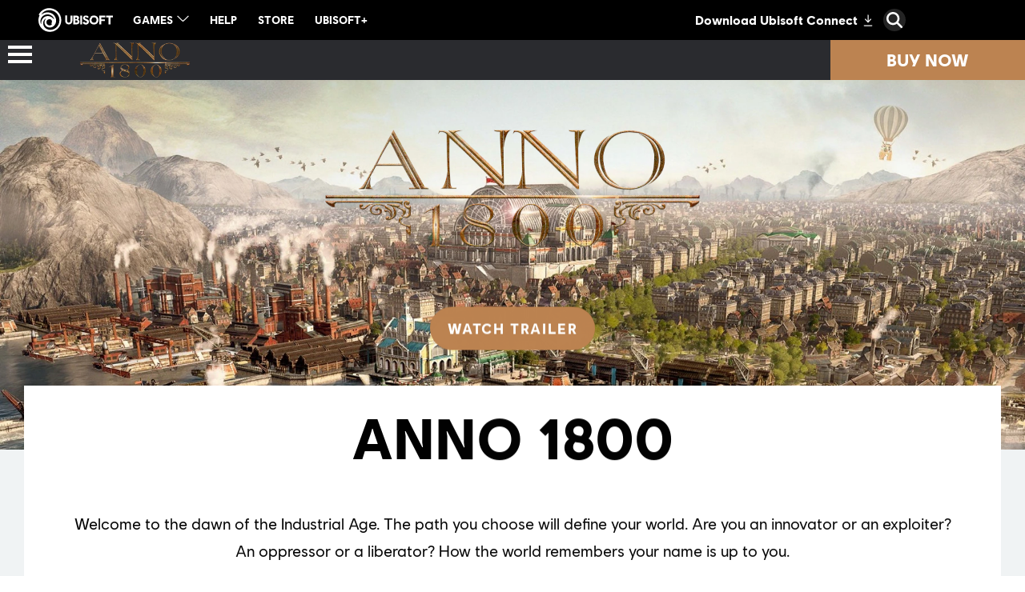

--- FILE ---
content_type: text/html; charset=utf-8
request_url: https://www.ubisoft.com/en-us/game/anno/1800
body_size: 68218
content:
<!doctype html><html lang="en-us" ><head><meta charset="utf-8"/><meta name="viewport" content="width=device-width,initial-scale=1"/><meta name="mobile-web-app-capable" content="yes"/><title data-react-helmet="true">Anno 1800 | Ubisoft (US)</title><meta name="theme-color" content="#000000"/><link rel="manifest" href="https://static-dm.ubisoft.com/ubisoft/prod/manifest.9baa02290bd11f73b2b1eaef0165f6a6.json"/><link href="https://static-dm.ubisoft.com/ubisoft/prod/main.bde84a34d7f6fdf41427.css" rel="stylesheet">
                <meta data-react-helmet="true" content="Ubisoft.com" name="application-name" data-ccid/><meta data-react-helmet="true" content="yes" name="apple-mobile-web-app-capable" data-ccid/><meta data-react-helmet="true" content="black-translucent" name="apple-mobile-web-app-status-bar-style" data-ccid/><meta data-react-helmet="true" content="Ubisoft.com" name="msapplication-tooltip" data-ccid/><meta data-react-helmet="true" content="/sitemap.xml" name="msapplication-config" data-ccid/><meta data-react-helmet="true" content="#0000ff" name="msapplication-TileColor" data-ccid/><meta data-react-helmet="true" content="https://static-dm.ubisoft.com/ubisoft/prod/favicon-144x144.png" name="msapplication-TileImage" data-ccid/><meta data-react-helmet="true" content="Build. Conquer. Trade. Innovate. Discover the 19th century and lead the Industrial Revolution!" name="description" data-ccid/><meta data-react-helmet="true" content="summary" name="twitter:card" data-ccid/><meta data-react-helmet="true" property="og:title" content="Anno 1800 | Ubisoft (US)" data-ccid/><meta data-react-helmet="true" property="twitter:title" content="Anno 1800 | Ubisoft (US)" data-ccid/><meta data-react-helmet="true" property="og:description" content="Build. Conquer. Trade. Innovate. Discover the 19th century and lead the Industrial Revolution!" data-ccid/><meta data-react-helmet="true" property="twitter:description" content="Build. Conquer. Trade. Innovate. Discover the 19th century and lead the Industrial Revolution!" data-ccid/><meta data-react-helmet="true" property="og:image" content="https://staticctf.ubisoft.com/J3yJr34U2pZ2Ieem48Dwy9uqj5PNUQTn/3hOp6rlchtAgiUcDhfoTKo/8e493bea9f39633900db7c02c968cac5/meta.jpg" data-ccid/><meta data-react-helmet="true" property="twitter:image" content="https://staticctf.ubisoft.com/J3yJr34U2pZ2Ieem48Dwy9uqj5PNUQTn/3hOp6rlchtAgiUcDhfoTKo/8e493bea9f39633900db7c02c968cac5/meta.jpg" data-ccid/><meta data-react-helmet="true" content="max-image-preview:large" name="robots" data-ccid/>
                
                <link data-react-helmet="true" rel="stylesheet" sizes href="https://static-dm.ubisoft.com/mothership/prod/gdex-main.1.0.css"/><link data-react-helmet="true" rel="stylesheet" href="https://staticctf.ubisoft.com/J3yJr34U2pZ2Ieem48Dwy9uqj5PNUQTn/1Vt1ArBpN5HJyp2CB1FTeX/aca47f7f18d65df32fa8d5d2e70b414a/ubi-continent.css" data-ccid="4j5HgY497noRYWBrD3D0Oh"/><link data-react-helmet="true" rel="shortcut icon" sizes="16x16 24x24 32x32 48x48 64x64" href="https://static-dm.ubisoft.com/ubisoft/prod/favicon.ico"/><link data-react-helmet="true" rel="icon" sizes="16x16" href="https://static-dm.ubisoft.com/ubisoft/prod/favicon-16x16.png"/><link data-react-helmet="true" rel="icon" sizes="24x24" href="https://static-dm.ubisoft.com/ubisoft/prod/favicon-24x24.png"/><link data-react-helmet="true" rel="icon" sizes="32x32" href="https://static-dm.ubisoft.com/ubisoft/prod/favicon-32x32.png"/><link data-react-helmet="true" rel="icon" sizes="48x48" href="https://static-dm.ubisoft.com/ubisoft/prod/favicon-48x48.png"/><link data-react-helmet="true" rel="icon" sizes="57x57" href="https://static-dm.ubisoft.com/ubisoft/prod/favicon-57x57.png"/><link data-react-helmet="true" rel="icon" sizes="64x64" href="https://static-dm.ubisoft.com/ubisoft/prod/favicon-64x64.png"/><link data-react-helmet="true" rel="icon" sizes="72x72" href="https://static-dm.ubisoft.com/ubisoft/prod/favicon-72x72.png"/><link data-react-helmet="true" rel="icon" sizes="96x96" href="https://static-dm.ubisoft.com/ubisoft/prod/favicon-96x96.png"/><link data-react-helmet="true" rel="icon" sizes="120x120" href="https://static-dm.ubisoft.com/ubisoft/prod/favicon-120x120.png"/><link data-react-helmet="true" rel="icon" sizes="128x128" href="https://static-dm.ubisoft.com/ubisoft/prod/favicon-128x128.png"/><link data-react-helmet="true" rel="icon" sizes="144x144" href="https://static-dm.ubisoft.com/ubisoft/prod/favicon-144x144.png"/><link data-react-helmet="true" rel="icon" sizes="152x152" href="https://static-dm.ubisoft.com/ubisoft/prod/favicon-152x152.png"/><link data-react-helmet="true" rel="icon" sizes="195x195" href="https://static-dm.ubisoft.com/ubisoft/prod/favicon-195x195.png"/><link data-react-helmet="true" rel="icon" sizes="228x228" href="https://static-dm.ubisoft.com/ubisoft/prod/favicon-228x228.png"/><link data-react-helmet="true" rel="apple-touch-icon" sizes="57x57" href="https://static-dm.ubisoft.com/ubisoft/prod/favicon-57x57.png"/><link data-react-helmet="true" rel="apple-touch-icon" sizes="72x72" href="https://static-dm.ubisoft.com/ubisoft/prod/favicon-72x72.png"/><link data-react-helmet="true" rel="apple-touch-icon" sizes="114x114" href="https://static-dm.ubisoft.com/ubisoft/prod/favicon-114x114.png"/><link data-react-helmet="true" rel="apple-touch-icon" sizes="120x120" href="https://static-dm.ubisoft.com/ubisoft/prod/favicon-120x120.png"/><link data-react-helmet="true" rel="apple-touch-icon" sizes="144x144" href="https://static-dm.ubisoft.com/ubisoft/prod/favicon-144x144.png"/><link data-react-helmet="true" rel="apple-touch-icon" sizes="152x152" href="https://static-dm.ubisoft.com/ubisoft/prod/favicon-152x152.png"/><link data-react-helmet="true" rel="apple-touch-icon-precomposed" sizes="57x57" href="https://static-dm.ubisoft.com/ubisoft/prod/favicon-57x57.png"/><link data-react-helmet="true" rel="canonical" sizes href="https://www.ubisoft.com/en-us/game/anno/1800"/>
                
                
                
                </head><body class="ncsa en-us" data-route="game_anno_1800" ><noscript>If you're seeing this message, that means <strong>JavaScript has been disabled on your browser</strong>, please <strong>enable JS</strong> to make this app work.</noscript><div id="app"><div class="fixedHidden"><div class="transition-wrapper"><div class="transition-mask"></div></div></div><div class="internet-explorer"></div><div class="globalNavigation"><global-navigation locale="en-us" class="global-navigation--default global-navigation--custom" app-id="f35adcb5-1911-440c-b1c9-48fdc1701c68" genome-id-emea="5b36b900-65d8-47f3-93c8-86bdaa48ab50" genome-id-ncsa="5b36b900-65d8-47f3-93c8-86bdaa48ab50" gss-search-cdn-url="https://static-dm.ubisoft.com/search-widgets/prod/2/gss-widget.js" site-name="Ubisoft.com" open-in-same-window="true" render-search="true" algolia-api-key="b017825814c49682812f1175a8b3a85f" algolia-app-id="AVCVYSEJS1" search-page-url="/:locale/search" hide-on-scroll="true"></global-navigation></div><link rel="stylesheet" href="https://static-dm.ubisoft.com/ubisoft/prod/6RTafSTHkb75V5OpAFCjAm.css"/><div class="staticPage" role="main" id="main" data-ccid="6RTafSTHkb75V5OpAFCjAm"><div class="moduleGameSiteNavigation" data-ccid="5iWW6M5GayAWxJkLgmURUy" role="navigation" aria-label="Game Site Navigation"><div class="gameSiteNavigation" data-ccid="7l6YpihGD9opCQXP49TTdw"><div class="gameSiteNavigation__container"><div class="gameSiteNavigation__hamburgerContainer"><button aria-label="Open Menu" class="gameSiteNavigation__hamburgerContainer__button" data-ccm-m="buttonMaster" type="button"><div class="top"></div><div class="middle"></div><div class="bottom"></div></button></div><div class="gameSiteNavigation__logo"><a class="gameSiteNavigation__logo__btn" data-ccm-m="buttonMaster" href="/en-us/game/anno/1800"><img class="image" src="https://staticctf.ubisoft.com/J3yJr34U2pZ2Ieem48Dwy9uqj5PNUQTn/1JKfuEu5MZuFJulO0ft0KK/b9022ed326fd8ed3dced19cfcaad11e3/game_logo_small.png" alt="" loading="lazy"/></a></div><div class="gameSiteNavigation__main"><nav><div class="gameSiteNavigation__main--mobile"><button aria-label="Back" class="gameSiteNavigation__main__backBtn--mobile" data-innertext="Back" data-ccm-m="buttonMaster" type="button"><span data-source="translations" data-innertext="Back" aria-label="Back">Back</span><svg class="icon icon-arrow-left" xmlns="http://www.w3.org/2000/svg" x="0px" y="0px" viewBox="0 0 19 30" role="img" aria-label="Arrow Left"><title>Arrow Left</title><desc>Black arrow pointing left</desc><path d="M15,30L0,15L15,0l4,4L8,15l11,11L15,30z"></path></svg></button></div><div class="gameSiteNavigation__drawers"><div class="gameSiteNavigation__drawers__lastButton--mobile"><div class="gameSiteNavigation__buttons__0"><a class="navigationButton external" data-ccm-m="buttonMaster" href="https://store.ubisoft.com/us/anno-1800/5b647010ef3aa548048c5958.html?lang=en_US" target="blank" rel="noreferrer noopener "><span class="btnText1">Buy now</span></a></div></div><a tabindex="0" aria-hidden="false" aria-label="Game Overview" class="gameSiteNavigation__nav-item" data-innertext="Game Overview" data-ccm-m="buttonMaster" href="/en-us/game/anno/1800#dkooTGuMCCP213hTbWsfl"><span class="text" data-innertext="Game Overview" data-ccm-l="button" data-ccf-l="buttonText">Game Overview</span></a><div class="gameSiteNavigation__nav-item is-drawer" data-id="7"><button aria-expanded="false" aria-controls="drawer-7" aria-label="RESOURCES" class="gameSiteNavigation__nav-item__drawerName" data-innertext="RESOURCES" data-ccm-m="buttonMaster" type="button"><span class="text" data-innertext="RESOURCES" data-ccm-l="button" data-ccf-l="buttonText">RESOURCES</span><svg class="icon icon-arrow-right" xmlns="http://www.w3.org/2000/svg" x="0px" y="0px" viewBox="0 0 19 30" role="img" aria-label="Arrow Right"><title>Arrow Right</title><desc>Black arrow pointing right</desc><path d="M4,0l15,15L4,30l-4-4l11-11L0,4L4,0z"></path></svg></button><div class="gameSiteNavigation__nav-item__drawer" id="drawer-7" drawer-items="2"><a tabindex="-1" aria-hidden="true" aria-label="Season passes" class="gameSiteNavigation__nav-item" data-innertext="Season passes" data-ccm-m="buttonMaster" href="/en-us/game/anno/1800/season-pass"><span class="text" data-innertext="Season passes" data-ccm-l="button" data-ccf-l="buttonText">Season passes</span></a><a tabindex="-1" aria-hidden="true" aria-label="Cosmetic Packs" class="gameSiteNavigation__nav-item" data-innertext="Cosmetic Packs" data-ccm-m="buttonMaster" href="/en-us/game/anno/1800/cosmetic-packs"><span class="text" data-innertext="Cosmetic Packs" data-ccm-l="button" data-ccf-l="buttonText">Cosmetic Packs</span></a></div></div><a tabindex="0" aria-hidden="false" aria-label="News" class="gameSiteNavigation__nav-item" data-innertext="News" data-ccm-m="buttonMaster" href="/en-us/game/anno/1800#1ANxwHQqmgpTUjJTkU2PJT"><span class="text" data-innertext="News" data-ccm-l="button" data-ccf-l="buttonText">News</span></a><a tabindex="0" aria-hidden="false" aria-label="Anno 1800 Console Edition" class="gameSiteNavigation__nav-item" data-innertext="Anno 1800 Console Edition" data-ccm-m="buttonMaster" href="/en-us/game/anno/1800/console-edition"><span class="text" data-innertext="Anno 1800 Console Edition" data-ccm-l="button" data-ccf-l="buttonText">Anno 1800 Console Edition</span></a><div class="gameSiteNavigation__drawers__buttons--mobile"><div class="gameSiteNavigation__buttons__0"><a class="navigationButton external" data-ccm-m="buttonMaster" href="https://store.ubisoft.com/us/anno-1800/5b647010ef3aa548048c5958.html?lang=en_US" target="blank" rel="noreferrer noopener "><span class="btnText1">Buy now</span></a></div></div></div></nav></div><div class="gameSiteNavigation__buttons"><div class="gameSiteNavigation__buttons__0"><a class="navigationButton external" data-ccm-m="buttonMaster" href="https://store.ubisoft.com/us/anno-1800/5b647010ef3aa548048c5958.html?lang=en_US" target="blank" rel="noreferrer noopener "><span class="btnText1">Buy now</span></a></div></div></div></div></div><h1 aria-label="Anno 1800 | Ubisoft (US)" style="font-size:0px;width:1px;height:1px;display:inline-block;overflow:hidden;position:absolute;border:0px;padding:0px;margin:0px;clip:rect(1px,1px,1px,1px)"></h1><div class="moduleHero module--feature-hero" data-ccid="7sO6IAJsREkX5x0mvFe2gq"><div class="hero hero--background" data-ccid="2cVtqXL8Uo0xa9ug0pLTXq"><div class="hero__wrapper"><div class="hero__wrapper__media"><img class="hero__image hero__image--top--middle" src="https://staticctf.ubisoft.com/J3yJr34U2pZ2Ieem48Dwy9uqj5PNUQTn/1JKfuEu5MZuFJulO0ft0KK/b9022ed326fd8ed3dced19cfcaad11e3/game_logo_small.png" alt="" loading="lazy"/></div></div><div class="hero__description"><h2 data-innertext="ANNO 1800">ANNO 1800</h2><p>Welcome to the dawn of the Industrial Age. The path you choose will define your world. Are you an innovator or an exploiter? An oppressor or a liberator? How the world remembers your name is up to you.</p><div class="hero__buttons"><button aria-label="Watch trailer" class="btn btn-primary hero__buttons__btn youtube-modal" data-innertext="Watch trailer" data-ccid-m="3NjRkvcozpTwO1BPRYu6Od" data-ccm-m="buttonMaster" type="button"><span class="" data-innertext="Watch trailer" data-ccid-l="1XNphRmzRB10jUSgjKVTzU" data-ccm-l="button" data-ccf-l="buttonText">Watch trailer</span></button></div></div></div></div><div class="modulePromo module--feature-content-left" data-ccid="3spEWEIDk1YdTGc3Ab7DJ8"><div class="promo" data-ccid-m="1z9Ge7gQJwlCp5gysk6ff8" data-ccm-m="promoMaster"><div class="promo__wrapper"><div class="promo__wrapper__media"></div><div class="promo__wrapper__content" data-btn-l="1" data-ccid-l="10gJmd3LBQpEo3y1SDg3Cs" data-ccm-l="promo"><h2 class="promo__content__title" data-innertext="Anno 117 : Pax Romana" data-ccf-l="title">Anno 117 : Pax Romana</h2><p>Become a Roman governor in the year 117 AD. You must journey through the little-known territories of the Roman Empire, Governor. Uncover the allure of Latium and Albion, the twin provinces under your stewardship.</p><a aria-label="Discover Here" class="btn btn-primary promo__wrapper__content__btn external" data-innertext="Discover Here" data-ccid-m="3Cg68SXO3WwKkaUiyZl1XY" data-ccm-m="buttonMaster" href="https://www.anno117paxromana.com/" target="blank" rel="noreferrer noopener "><span class="" data-innertext="Discover Here" data-ccid-l="5FLpcMusDB8Ec0CmDVrE2U" data-ccm-l="button" data-ccf-l="buttonText">Discover Here</span></a></div></div></div></div><div class="modulePromoList module--promotion-two-card" data-ccid="btnrf1D3cdLFtUZgM1aF0"><div class="promoList" data-ccid-m="3whMMHUBQPyOQNIa1gHNWW" data-ccm-m="promoListMaster"><div class="promo promo__row" data-ccid-m="db5KVIMirviBIC9wtpynS" data-ccm-m="promoMaster"><div class="promo__wrapper"><div class="promo__wrapper__media"></div><div class="promo__wrapper__content" data-btn-l="1" data-ccid-l="3GeDz2ZcawGxRGHzk6mmNJ" data-ccm-l="promo"><h2 class="promo__content__title" data-innertext="Season Passes &amp; DLCs" data-ccf-l="title">Season Passes &amp; DLCs</h2><p>Enrich your Anno 1800 experience with a bunch of additional content.</p><a aria-label="Learn More" class="btn btn-primary promo__wrapper__content__btn internal" data-innertext="Learn More" data-ccid-m="6ri25VpwZWWqvdkJplGCAx" data-ccm-m="buttonMaster" href="/en-us/game/anno/1800/season-pass"><span class="" data-innertext="Learn More" data-ccid-l="6OyXCU2MinspmIwtJyE88L" data-ccm-l="button" data-ccf-l="buttonText">Learn More</span></a></div></div></div><div class="promo promo__row" data-ccid-m="6CCy2QQP245bU388lyLLwQ" data-ccm-m="promoMaster"><div class="promo__wrapper"><div class="promo__wrapper__media"></div><div class="promo__wrapper__content" data-btn-l="1" data-ccid-l="2Qh0TDWkCOv5SXwSX8QyOn" data-ccm-l="promo"><h2 class="promo__content__title" data-innertext="Cosmetic Packs" data-ccf-l="title">Cosmetic Packs</h2><p>Harmonize your empire and unleash your creativity with the different themes of the Anno 1800 Cosmetic Packs.</p><a aria-label="Learn More" class="btn btn-primary promo__wrapper__content__btn internal" data-innertext="Learn More" data-ccid-m="4r6Kfdrt3eYMJ3XKCV0fxi" data-ccm-m="buttonMaster" href="/en-us/game/anno/1800/cosmetic-packs"><span class="" data-innertext="Learn More" data-ccid-l="MrG5E0Qnq4OZVTzvEjvwv" data-ccm-l="button" data-ccf-l="buttonText">Learn More</span></a></div></div></div></div></div><div class="moduleUpdatesList module--news" data-ccid="1ANxwHQqmgpTUjJTkU2PJT"><div class="promo promo--title" data-ccid-m="anAXgUd18wqsff9o6yzcZ" data-ccm-m="promoMaster"><div class="promo__wrapper"><div class="promo__wrapper__media"></div><div class="promo__wrapper__content" data-btn-l="0" data-ccid-l="1kTQyvQs7AJnlmKvur3VyW" data-ccm-l="promo"><h2 class="promo__content__title" data-innertext="News And Noteworthy" data-ccf-l="title">News And Noteworthy</h2></div></div></div><div class="updatesList"><div class="loadingCircle"><div class="loadingCircle__rings"><div></div><div></div><div></div><div></div></div></div></div></div><div class="modulePromoList module--feature-content-list" data-ccid="dkooTGuMCCP213hTbWsfl"><div class="promo" data-ccid-m="2Zeh7d3CsTyXz4hbwRRUgQ" data-ccm-m="promoMaster"><div class="promo__wrapper"><div class="promo__wrapper__media"></div><div class="promo__wrapper__content" data-btn-l="0" data-ccid-l="4AB5ggN8chgd3tvzf7vQp8" data-ccm-l="promo"><h2 class="promo__content__title" data-innertext="Game Overview" data-ccf-l="title">Game Overview</h2></div></div></div><div class="promoList" data-ccid-m="7FGvbksHWKtvVL8YnMZs1a" data-ccm-m="promoListMaster"><div class="promo promo__row" data-ccid-m="3RpGngCcV0arKmhdwbx9PX" data-ccm-m="promoMaster"><div class="promo__wrapper"><div class="promo__wrapper__media"></div><div class="promo__wrapper__content" data-btn-l="0" data-ccid-l="6CFkn4uo12yBoeXZWcw2m4" data-ccm-l="promo"><h2 class="promo__content__title" data-innertext="The Dawn of a New Era" data-ccf-l="title">The Dawn of a New Era</h2><p>Welcome to the 19th century, a time of industrialization, diplomacy, and discovery. Rich with technological innovations, conspiracies, and changing allegiances, this era presents the perfect setting for classic Anno gameplay. Anno 1800 provides players ample opportunity to prove their skills as a ruler as they create huge metropolises, plan efficient logistic networks, settle an exotic new continent, send out expeditions around the globe, and dominate their opponents by diplomacy, trade, or warfare.</p></div></div></div><div class="promo promo__row" data-ccid-m="6BaMBsOEy0UlNnpJib2Mzv" data-ccm-m="promoMaster"><div class="promo__wrapper"><div class="promo__wrapper__media"></div><div class="promo__wrapper__content" data-btn-l="0" data-ccid-l="5QhGIipLOJ3ACRHMvZR8Dn" data-ccm-l="promo"><h2 class="promo__content__title" data-innertext="A Classic Anno Experience" data-ccf-l="title">A Classic Anno Experience</h2><p>Anno 1800 combines beloved features from 20 years of Anno history. It delivers a rich city-building experience, including a story-based campaign, a highly customizable sandbox mode, and the classic Anno multiplayer experience. Anno 1800 will see the return of beloved features such as individual AI opponents, shippable trade goods, randomly generated maps, multi-session gameplay, items, and more.</p></div></div></div><div class="promo promo__row" data-ccid-m="1VA6CERQJ9U0xAMcY4T6W1" data-ccm-m="promoMaster"><div class="promo__wrapper"><div class="promo__wrapper__media"></div><div class="promo__wrapper__content" data-btn-l="0" data-ccid-l="5Gq8vVAvGlsqXPBLH556nX" data-ccm-l="promo"><h2 class="promo__content__title" data-innertext="New Features for a New Age" data-ccf-l="title">New Features for a New Age</h2><p>To bring this pivotal historical era to life, Anno 1800 introduces many all-new features to the franchise’s rich tradition. Expeditions allow players to send crews of specialists across the globe as they seek fame and fortune, while the new workforce feature makes managing your factories more demanding and realistic than ever. Finally, players will settle South America as they lay claim to the black gold powering this new age of industry.</p></div></div></div><div class="promo promo__row" data-ccid-m="6K1EyUxHV9jXI6FVNzpVRG" data-ccm-m="promoMaster"><div class="promo__wrapper"><div class="promo__wrapper__media"></div><div class="promo__wrapper__content" data-btn-l="0" data-ccid-l="3KDNcx6O8ZIQhLBYi4yTn0" data-ccm-l="promo"><h2 class="promo__content__title" data-innertext="Choose Your Strategy for Victory" data-ccf-l="title">Choose Your Strategy for Victory</h2><p>Leading prosperous metropolises requires you to adapt your strategy to new situations. Fulfil the needs of your inhabitants by establishing numerous production chains, deal with other AI rulers sharing your world, and rise to prosperity by building a profitable network of trade routes.</p></div></div></div></div></div><div class="modulePromo module--feature-full-bleed-image" data-ccid="2Na8YgxSquigtMe3fkjgzC"><div class="promo" data-ccid-m="1DPj7GHCmPdc1EoSKH7qUT" data-ccm-m="promoMaster"><div class="promo__wrapper"><div class="promo__wrapper__media"></div><div class="promo__wrapper__content" data-btn-l="1" data-ccid-l="LYtXVFjI2KXGpIb9DPQ0V" data-ccm-l="promo"><h2 class="promo__content__title" data-innertext="Jump aboard the Anno Union" data-ccf-l="title">Jump aboard the Anno Union</h2><p>Join the team from Ubisoft Blue Byte in the creation of Anno 1800. Get the latest news, development insights, and behind-the-scenes content on anno-union.com and help us shape the game as we regularly invite gamers to share their feedback, vote on features, create content, and test the game during development</p><a aria-label="Learn more" class="btn btn-primary promo__wrapper__content__btn external" data-innertext="Learn more" data-ccid-m="5IUo27ALmYlrN3PnB8kYic" data-ccm-m="buttonMaster" href="https://www.anno-union.com" target="blank" rel="noreferrer noopener "><span class="" data-innertext="Learn more" data-ccid-l="5tgXKSGlxDQSecy84cUn5f" data-ccm-l="button" data-ccf-l="buttonText">Learn more</span></a></div></div></div></div><div class="moduleTab module--media-visual-grid-carousel-with-titles" data-ccid="1pOAO8hixYlvGTxpRRvbL0"><div class="tab" data-ccid="2jm9Xq6subxG8frBEb0GFJ"><div class="tab__intro"><h2 class="tab__intro__title" data-innertext="Media">Media</h2></div><div class="tab__headers"><button aria-label="Screenshots" class="btn btn-primary is-active no-action" data-innertext="Screenshots" data-ccm-m="buttonMaster" type="button"><span class="" data-innertext="Screenshots" data-ccm-l="button" data-ccf-l="buttonText">Screenshots</span></button><button aria-label="Videos" class="btn btn-primary no-action" data-innertext="Videos" data-ccm-m="buttonMaster" type="button"><span class="" data-innertext="Videos" data-ccm-l="button" data-ccf-l="buttonText">Videos</span></button></div><div class="tabs__items tab__items--0"><div class="tabs__wrapper"></div><div class="tabs__controls"><button class="btn btn-primary tabs__controls__prev is-disabled no-action" data-ccm-m="buttonMaster" type="button"><svg class="icon icon-arrow-left" xmlns="http://www.w3.org/2000/svg" x="0px" y="0px" viewBox="0 0 19 30" role="img" aria-label="Arrow Left"><title>Arrow Left</title><desc>Black arrow pointing left</desc><path d="M15,30L0,15L15,0l4,4L8,15l11,11L15,30z"></path></svg></button><p class="tabs__controls__pagination">1<!-- --> / <!-- -->1</p><button class="btn btn-primary tabs__controls__next no-action" data-ccm-m="buttonMaster" type="button"><svg class="icon icon-arrow-right" xmlns="http://www.w3.org/2000/svg" x="0px" y="0px" viewBox="0 0 19 30" role="img" aria-label="Arrow Right"><title>Arrow Right</title><desc>Black arrow pointing right</desc><path d="M4,0l15,15L4,30l-4-4l11-11L0,4L4,0z"></path></svg></button></div></div></div></div><div class="moduleProductDetail" data-ccid="3WHIReVZXFCEgSmnUdKpxM"><div class="productDetail"><div class="loadingCircle"><div class="loadingCircle__rings"><div></div><div></div><div></div><div></div></div></div></div></div></div><global-footer class="global-footer--default" locale="en-us" open-in-same-window="true" language-selector-locales="en-gb,en-sg,de-de,en-au,es-es,fr-fr,it-it,ja-jp,ko-kr,pl-pl,zh-tw,en-us,en-ca,fr-ca,pt-br,es-mx,zh-cn" language-selector-locale-url-overrides="{&quot;zh-cn&quot;:&quot;https://zh-cn.ubisoft.com/&quot;}"></global-footer></div><script>window.__PRELOADED_STATE__ = {"language":{"locale":"en-us","fallbackLocale":"en-us","commonTranslations":{"en-us":{"app.components.CommunityLeadersComponents.ClusterCard.apply":"Apply Now","app.components.CommunityLeadersComponents.ClusterList.mainTitle":"FAQ","app.components.CommunityLeadersComponents.ClusterList.returnToHomepage":"Back","app.components.CommunityLeadersComponents.ConfirmationMessage.applicationButton":"Apply for another detachment","app.components.CommunityLeadersComponents.ConfirmationMessage.description":"Ghost, your application has been received! Thank you for applying to be a member of Tom Clancy's Ghost Recon Delta Company. We will be in touch if your application has been successful.","app.components.CommunityLeadersComponents.ConfirmationMessage.historyButton":"See my history","app.components.CommunityLeadersComponents.ConfirmationMessage.returnButton":"Back","app.components.CommunityLeadersComponents.ErrorMessageContainer.applyAgePassedMessage":"All members must be over the age of 18, so, unfortunately, you are unable to apply for Delta Company at this time","app.components.CommunityLeadersComponents.ErrorMessageContainer.pleaseLogin":"Please login to your Ubisoft account before continuing","app.components.CommunityLeadersComponents.ErrorMessageContainer.returnButton":"Back","app.components.CommunityLeadersComponents.HistoryView.applicationSectionTitle":"Application History","app.components.CommunityLeadersComponents.HistoryView.clickHere":"here","app.components.CommunityLeadersComponents.HistoryView.deleteButton":"Delete my application","app.components.CommunityLeadersComponents.HistoryView.linkAskForYourDataDeletion":"Ask for your Data Deletion","app.components.CommunityLeadersComponents.HistoryView.linkAskYourData":"Ask for your Data","app.components.CommunityLeadersComponents.HistoryView.noApplicationMessage1":"No application yet click","app.components.CommunityLeadersComponents.HistoryView.personnalDataSectionTitle":"Personal Data","app.components.CommunityLeadersComponents.IntroVideo.applyButton":"I'm interested","app.components.CommunityLeadersComponents.LegalNoticeView.cancelButton":"Cancel","app.components.CommunityLeadersComponents.LegalNoticeView.mainTitle":"TOM CLANCY'S GHOST RECON DELTA COMPANY","app.components.DynamicForms.submit":"Submit","app.components.AgeGateContainer.failedText":"YOU CANNOT ACCESS THIS CONTENT AT THIS TIME","app.components.AgeGateContainer.mainText":"ENTER YOUR DATE OF BIRTH","app.components.AgeGateContainer.submitButton":"Submit","app.components.Card.header":"This is the Card component !","app.components.CardList.availableNow":"Available now","app.components.CardList.comingSoon":"Coming Soon","app.components.CategoryDropdownWrapper.mainCategoryPlaceholder":"What Main Category are you looking for?","app.components.CategoryDropdownWrapper.subCategoryPlaceholder":"What Sub Category are you looking for?","app.components.CategoryDropdownWrapper.showAllCategory":"All categories","app.components.CategoryDropdownWrapper.showAllSubCategory":"All sub-categories","app.components.ClearButton.buttonText":"Clear All Filters","app.components.DescriptionList.item1.description":"Strengthen your skills with the best strategies from the community.","app.components.DescriptionList.item1.header":"Tips and Tricks","app.components.DescriptionList.item2.description":"Easily find solutions and gameplay techniques in our collection of community-produced walkthroughs.","app.components.DescriptionList.item2.header":"Walkthroughs","app.components.DescriptionList.item3.description":"Locate the hidden items you need to reach 100% completion in your game.","app.components.DescriptionList.item3.header":"Collectibles","app.components.FiltersBar.alllanguages":"All languages","app.components.FiltersBar.displayingresults":"Displaying results","app.components.FiltersBar.for":"for","app.components.FiltersBar.in":"in","app.components.FiltersBar.results":"{x} results for","app.components.FiltersBar.sortby":"Sort by:","app.components.GameplanFiltersBar.mostViewedFilter":"Most Viewed","app.components.GameplanFiltersBar.recentFilter":"Recent","app.components.GameplanFiltersBar.mostHelpfulFilter":"Most Helpful","app.components.GameplanHeader.header":"A rich collection of community-produced walkthrough and help videos.","app.components.GameplanVideoDetails.backButton":"BACK","app.components.GameplanVideoDetails.videoUsefulnessText":"Was this video helpful?","app.components.GameplanVideoList.noVideos":"Your search doesn't match with any Gameplan videos. Please try another search","app.components.GameplanVideoList.views":"Views","app.components.GamesListWrapper.noGamesMessage":"Your search doesn't match with any Gameplan-supported game. Please try another search.","app.components.Header.description":"A rich collection of community-produced walkthrough and help videos.","app.components.Header.title":"GAMEPLAN","app.components.HeaderGlobal.header":"This is the HeaderGlobal component !","app.components.HomepageFiltersBar.alphabeticalFilter":"A-Z","app.components.HomepageFiltersBar.recentFilter":"Recent","app.components.HomepageSearchBarWrapper.searchPlaceholder":"What games are you looking for?","app.components.LanguageSelection.header":"This is the LanguageSelection component !","app.components.MissingPage.missingText":"Uh oh, the page you were looking for is not here!","app.components.MissingPage.returnHome":"Back to homepage","app.components.NotFoundPage.header":"This is NotFoundPage component!","app.components.ReturnButton.buttonText":"View all gameplans","app.components.SearchBar.minCharactersText":"Please enter at least {minChars} characters","app.components.SearchBar.noResultsText":"Try another search","app.components.SearchBar.placeholder":"What are you looking for?","app.components.UbiConnect.header":"This is the UbiConnect component !","app.containers.AuthenticationContainer.loginText":"Submit a video","app.components.SubmissionForm.introText":"Contribute to walkthroughs and help content by submitting a link to a video. In an effort to protect the quality of the content, all submissions are reviewed before being published.","app.components.SubmissionForm.youtubeLabel":"Youtube URL","app.components.SubmissionForm.categoryLabel":"Category","app.components.SubmissionForm.subcategoryLabel":"Sub-category","app.components.SubmissionForm.languageLabel":"Content language","app.components.SubmissionForm.youtubePlaceholder":"Enter a valid Youtube URL","app.components.SubmissionForm.categoryPlaceholder":"Please select a category","app.components.SubmissionForm.subcategoryPlaceholder":"Please select a sub-category","app.components.SubmissionForm.languagePlaceholder":"Please select a language","app.components.SubmissionForm.cancelButton":"Cancel","app.components.SubmissionForm.submitButton":"Submit","app.containers.SubmissionFormContainer.successSubmitted":"Thanks for submitting a video!","app.containers.SubmissionFormContainer.errorSubmitted":"There was an error submitting the video","app.containers.SubmissionFormContainer.submitButton":"Submit a video","app.containers.SubmissionFormContainer.formTitle":"Submit a video","app.components.MetaTags.title":"Ubisoft | Gameplan | Walkthroughs & Videos","app.components.LikeDislikeButtons.loginPrompt":"Please login to your Ubisoft Account to rate this video","app.components.MetaTags.description":"Gameplan by Ubisoft. Discover some of the best walkthroughs, tips and tricks, and help videos for games like Assassin’s Creed, The Division 2, Far Cry and more.","app.components.HomepageMetaTags.title":"Ubisoft | Gameplan | Walkthroughs & Videos","app.components.HomepageMetaTags.description":"Gameplan by Ubisoft. Discover some of the best walkthroughs, tips and tricks, and help videos for games like Assassin’s Creed, The Division 2, Far Cry and more.","app.components.GameplanMetaTags.title":"Ubisoft | Gameplan | Walkthroughs & Videos","app.components.GameplanMetaTags.description":"Gameplan by Ubisoft. Discover some of the best walkthroughs, tips and tricks, and help videos for games like Assassin’s Creed, The Division 2, Far Cry and more.","app.components.YoutubeGate.title":"Ubisoft cares about your privacy.","app.components.YoutubeGate.description1":"Youtube has been deactivated.","app.components.YoutubeGate.description2":"Do you accept the use of cookies to display and allow you to watch the video content?","app.components.YoutubeGate.acceptButton":"I Accept cookies","commonTranslations.allNews":"All News","commonTranslations.allGames":"All Games","commonTranslations.back":"Back","commonTranslations.chooseEdition":"Choose Edition","commonTranslations.choosePlatform":"Choose Platform","commonTranslations.details":"Details","commonTranslations.digital":"Digital","commonTranslations.done":"Done","commonTranslations.expand":"Expand","commonTranslations.collapse":"Collapse","commonTranslations.first":"First","commonTranslations.last":"Last","commonTranslations.loadMore":"Load More","commonTranslations.minRead":"Min Read","commonTranslations.next":"Next","commonTranslations.nextVideo":"Next Video:","commonTranslations.paginationOf":"of","commonTranslations.physical":"Physical","commonTranslations.previous":"Previous","commonTranslations.readMore":"Read More","commonTranslations.resultsFound":"Results Found","commonTranslations.retailersDescription":"","commonTranslations.watchNow":"Watch Now","commonTranslations.languageMenuDescription":"In Ubisoft:","commonTranslations.search":"Search","commonTranslations.platforms":"Platforms","commonTranslations.studios":"Studios","commonTranslations.partners":"Partners","commonTranslations.upperBracket":"Upper Bracket","commonTranslations.lowerBracket":"Lower Bracket","commonTranslations.quarterFinals":"Quarterfinals","commonTranslations.semiFinals":"Semifinals","commonTranslations.selectVersion":"Select Version","commonTranslations.selectRetailer":"Select Retailer","commonTranslations.final":"Final","commonTranslations.grandFinal":"Grand Final","commonTranslations.free":"Free","commonTranslations.premium":"Premium","r6.operator.side":"Side","r6.operator.role":"Role","r6.operator.showEliteSkin":"Show Elite Skin","r6.operator.operatorArmor":"Armor","r6.operator.operatorSpeed":"Speed","r6.operator.operatorDifficulty":"Difficulty","r6.operator.attacker":"Attack","r6.operator.defender":"Defense","r6.operator.playStyle":"Unique Abilities and Playstyle","r6.operator.loadout":"Loadout","r6.operator.primaryWeapon":"Primary Weapon","r6.operator.secondaryWeapon":"Secondary Weapon","r6.operator.gadget":"Gadget","r6.operator.uniqueAbility":"Ubique Ability","r6.operator.biography":"Biography","r6.operator.realName":"Real name","r6.operator.dateOfBirth":"Date of birth","r6.operator.placeOfBirth":"Place of birth","r6.operator.gameplayTips":"Gameplay Tips","r6.operator.allies":"Allies","r6.operator.opponents":"Opponents","r6.operator.alternatives":"Alternatives","r6.operator.gallery":"Gallery","r6.operator.cosplayGuide":"Cosplay Guide","r6s.common.side":"Side","r6s.common.role":"Role","r6s.common.showEliteSkin":"Show Elite Skin","r6s.common.attacker":"Attacker","r6s.common.defender":"Defender","r6s.common.playStyle":"Unique abilities and playstyle","r6s.common.loadout":"Loadout","r6s.common.primaryWeapon":"Primary Weapon","r6s.common.secondaryWeapon":"Secondary Weapon","r6s.common.gadget":"Gadget","r6s.common.uniqueAbility":"Unique Ability","r6s.common.biography":"Biography","r6s.common.realName":"Real Name","r6s.common.dateOfBirth":"Date of Birth","r6s.common.placeOfBirth":"Place of Birth","r6s.common.gameplayTips":"Gameplay Tips","r6s.common.allies":"Allies","r6s.common.opponents":"Opponents","r6s.common.alternatives":"Alternatives","r6s.common.gallery":"Gallery","r6s.common.cosplayGuide":"Cosplay Guide","r6s.common.armor":"HEALTH","r6s.common.speed":"Speed","r6s.common.difficulty":"Difficulty","r6s.common.viewOperator":"View Operator","r6s.common.more-filters":"More Filters","r6s.common.attack":"Attack","r6s.common.defense":"Defense","r6s.filters.clear-all":"Clear All","r6s.filters.soft-breach":"Soft Breach","r6s.filters.hard-breach":"Hard Breach","r6s.filters.anti-hard-breach":"Anti Hard Breach","r6s.filters.disable":"Disable","r6s.filters.buff":"Buff","r6s.filters.shield":"Shield","r6s.filters.trap":"Trap","r6s.filters.covering-fire":"Covering Fire","r6s.filters.area-denial":"Area Denial","r6s.filters.anti-intel":"Anti Intel","r6s.filters.crowd-control":"CROWD CONTROL","r6s.filters.secure":"Secure","r6s.filters.roam":"Roam","r6s.filters.anti-roam":"Anti Roam","r6s.filters.anchor":"Anchor","r6s.filters.flank":"Flank","r6s.filters.front-line":"Front Line","r6s.filters.back-line":"Back Line","r6s.filters.intel-denier":"Intel Denier","r6s.filters.intel-gatherer":"Intel Gatherer","r6s.filters.ranked":"Ranked","r6s.filters.newcomer":"New Comer","r6s.filters.quickmatch":"Quick Match","epanel.common.attacking-rounds":"Attacking rounds","epanel.common.back":"Back","epanel.common.c4":"C4","epanel.common.calendar":"Calendar","epanel.common.championships":"Championships","epanel.common.channels":"Channels","epanel.common.claymore":"Claymore","epanel.common.clutches":"Clutches","epanel.common.component.error":"Due to technical difficulties, we could not display this section. Please refresh the page or try again later.","epanel.common.days":"Days","epanel.common.deaths":"Deaths","epanel.common.defeats":"Defeats","epanel.common.defending-rounds":"Defending rounds","epanel.common.frag":"Frag","epanel.common.hours":"Hours","epanel.common.hs":"HS","epanel.common.kdr":"KDR","epanel.common.kills":"Kills","epanel.common.kost":"KOST","epanel.common.kpr":"KPR","epanel.common.latest-news":"Latest News","epanel.common.live":"Live","epanel.common.livestream":"Livestream","epanel.common.loading":"Loading","epanel.common.map":"Map","epanel.common.map-ban":"Map Ban","epanel.common.match-page":"Match Page","epanel.common.match-schedule":"Match schedule","epanel.common.minutes":"Minutes","epanel.common.more":"More","epanel.common.news.read-time-plural":"{0} minutes read","epanel.common.news.read-time-singular":"{0} minute read","epanel.common.next-day":"Next day","epanel.common.no-matches":"No matches","epanel.common.official":"Official","epanel.common.official-channels":"Official Channels","epanel.common.op-deaths":"Op. Deaths","epanel.common.op-kills":"Op. Kills","epanel.common.other":"Other","epanel.common.participations-in-championships":"Participations in Championships","epanel.common.plants":"Plants","epanel.common.player-of-the-week":"Player of the week","epanel.common.previus-day":"Previous day","epanel.common.recent-matches":"Recent matches","epanel.common.region":"Region","epanel.common.replay":"Replay","epanel.common.results.abbr.closeloose":"CL","epanel.common.results.abbr.closewin":"CW","epanel.common.results.abbr.loose":"L","epanel.common.results.abbr.win":"W","epanel.common.results.closeloose":"Close Losses","epanel.common.results.closewin":"Close Wins","epanel.common.results.loose":"Losses","epanel.common.results.tie":"Ties","epanel.common.results.win":"Wins","epanel.common.round":"Round","epanel.common.rounds":"Rounds","epanel.common.search-matches":"Search matches","epanel.common.search-teams":"Search Teams","epanel.common.seconds":"Seconds","epanel.common.see-championship":"See Championship","epanel.common.see-less":"See less","epanel.common.see-more":"See more","epanel.common.show-more":"Show more","epanel.common.srv":"SRV","epanel.common.standings":"Standings","epanel.common.statistics":"Statistics","epanel.common.tbd":"TBD","epanel.common.team":"Team","epanel.common.today":"today","epanel.common.tomorrow":"Tomorrow","epanel.common.trades":"Trades","epanel.common.victories":"Victories","epanel.common.victory":"victory","epanel.common.watch":"Watch","epanel.common.watch-on":"Watch on","epanel.common.watch-party":"Watch Party","epanel.footer.platforms":"Platforms","epanel.footer.studios":"Studios","epanel.global-standings.global-points":"SI Points","epanel.home.highlight.date":"From {0} to {1}","epanel.live.no-live-matches":"No live matches happening right now.","epanel.menu.asia-rulebook":"Asia Rulebook","epanel.menu.br6-challenger-series-rulebook":"BR6 Challenger Series Rulebook","epanel.menu.brazil-rulebook":"Brazil Rulebook","epanel.menu.calendar":"Schedule","epanel.menu.code-of-conduct":"Code of Conduct","epanel.menu.community":"Competition Hub","epanel.menu.eu-rulebook":"Europe Rulebook","epanel.menu.global-rulebook":"Global Rulebook","epanel.menu.global-standings":"Standings","epanel.menu.home":"Home","epanel.menu.japan-rulebook":"Japan Rulebook","epanel.menu.latam-rulebook":"Hispanic Latam Rulebook","epanel.menu.mena-rulebook":"MENA Rulebook","epanel.menu.na-rulebook":"North America Rulebook","epanel.menu.news":"News","epanel.menu.oce-rulebook":"Oceania Rulebook","epanel.menu.r6-rules":"R6 Esports rules","epanel.menu.rules":"Rules","epanel.menu.si-predictions":"Predictions","epanel.menu.south-korea-rulebook":"South Korea Rulebook","epanel.menu.teams":"Teams","epanel.menu.tournament":"Organize tournament","epanel.menu.womens-circuit-rulebook":"Women's Circuit Rulebook","epanel.meta.title":"Rainbow Six Siege - Esports | Ubisoft (EN)","epanel.meta.tournament.title":"Tournament License | Rainbow Six Siege - Esports | Ubisoft (EN)","epanel.ranking.regional-stage":"Regional Stage {0}","epanel.scoreboard.abbr.maps-balance":"mb","epanel.scoreboard.abbr.matches":"m","epanel.scoreboard.abbr.points":"pts","epanel.scoreboard.abbr.position":"#","epanel.scoreboard.abbr.rounds-balance":"rb","epanel.scoreboard.abbr.winning-rounds":"wr","epanel.scoreboard.title.maps-balance":"Maps Balance","epanel.scoreboard.title.matches":"Matches","epanel.scoreboard.title.points":"Points","epanel.scoreboard.title.position":"#","epanel.scoreboard.title.rounds-balance":"Rounds Balance","epanel.scoreboard.title.winning-rounds":"Winning Rounds","epanel.videogate.accept-twitch":"Do you accept the use of cookies to display and allow you to watch the livestream?","epanel.videogate.accept-youtube":"Do you accept the use of cookies to display and allow you to watch video content?","epanel.videogate.privacy":"Ubisoft cares about your privacy.","epanel.videogate.set-cookies":"Set cookies","epanel.videogate.twitch":"Twitch has been deactivated.","epanel.videogate.youtube":"YouTube has been deactivated.","website.button.go-to-standing-page":"Go to standings page","website.common.1-place":"1st place","website.common.2-place":"2nd place","website.common.3-place":"3rd place","website.common.4-place":"4th place","website.common.5-place":"5th place","website.common.abbr.round-difference":"RD","website.common.abbr.round-number":"R{number}","website.common.achievements":"Achievements","website.common.add-to-calendar":"Add to calendar","website.common.all-seasons":"All seasons","website.common.buy-now":"Buy now","website.common.cards":"Cards","website.common.clear-filters":"Clear filters","website.common.close":"Close","website.common.competition":"Competition","website.common.correct":"Correct","website.common.currently-playing-in":"Currently playing in","website.common.date":"Date","website.common.days":"Days","website.common.ends-on":"Ends on","website.common.entry":"Entry","website.common.eps":"EPS","website.common.esports-circuit":"Esports circuit","website.common.filter-by-regions":"Filter by regions","website.common.filters":"Filters","website.common.finalist":"Finalist","website.common.follow":"Follow","website.common.follow-team":"Follow team","website.common.followers":"Followers","website.common.following":"Following","website.common.from":"from","website.common.has-not-played-any-match-yet":"{0} has not played any match yet","website.common.hours":"Hours","website.common.kd":"KD (+/-)","website.common.latest-videos":"Latest videos","website.common.learn-more":"Learn more","website.common.legend":"Legend","website.common.lineup":"Lineup","website.common.locked":"Locked","website.common.maps":"Maps","website.common.minutes":"Minutes","website.common.next":"Next","website.common.next-match":"Next match","website.common.no-data-to-display":"No data to display at the moment","website.common.no-team-defined":"No team defined","website.common.no-upcoming-matches":"No upcoming matches","website.common.overview":"Overview","website.common.past-matches":"Past matches","website.common.phase":"Phase","website.common.place":"Place","website.common.player":"Player","website.common.player-transfer":"Player transfer","website.common.popularity":"Popularity","website.common.previous":"Previous","website.common.prize":"Prize","website.common.processing":"Processing","website.common.results":"Results","website.common.roster":"Roster","website.common.round-difference":"Round difference","website.common.round-number":"Round {number}","website.common.schedule":"Schedule","website.common.search-teams":"Search teams","website.common.seconds":"Seconds","website.common.shop":"Shop","website.common.stage":"Stage","website.common.standing":"Standing","website.common.starts-on":"Starts on","website.common.stats":"Statistics","website.common.team-member.joined":"Joined","website.common.team-member.joined-the-team-as":"joined the team as:","website.common.team-member.left":"Left","website.common.team-member.left-the-team":"Left the team","website.common.team-progression":"Team progression","website.common.team-s-social-channels":"{0}'s social channels","website.common.timeline":"Timeline","website.common.to":"to","website.common.transfer":"Transfer","website.common.transfers":"Transfers","website.common.unfollow-team":"Unfollow team","website.common.upcoming-matches":"Upcoming matches","website.common.vod":"VOD","website.common.won-by-forfeit":"Won by forfeit","website.competition.because-you-are-esports-fan.description":"Meet the next wave of Esports legends, gear up with exclusive merch and join their journey to the top!","website.competition.because-you-are-esports-fan.title":"Because you're an Esports fan","website.competition.because-you-are-team-fan.description":"Show your support, wave your colors and fuel the fight. Let the world know who you’re backing!","website.competition.because-you-are-team-fan.title":"Because you're a {teamName} fan","website.competition.button.see-event-guide":"See event guide","website.competition.buy-tickets":"Buy tickets","website.competition.get-the-style.description":"Step into the spotlight with exclusive esports cosmetics that scream victory. The stage is set, the lights are on - are you ready to claim the glory?","website.competition.get-the-style.get-twitch-drops":"Get Twitch Drops","website.competition.get-the-style.title":"Get the style","website.competition.leaderboard":"Leaderboard","website.competition.league-information":"Competition information","website.competition.overview":"Overview","website.competition.participating-teams":"Participating Teams","website.competition.see-team-history":"See {teamName}'s history","website.competition.tiles.MoneyPrize.description":"{0}{1}","website.competition.tiles.MoneyPrize.title":"Prize Money","website.competition.tiles.NumberOfMajorSlots.description":"{0}","website.competition.tiles.NumberOfMajorSlots.title":"Slots for Major","website.competition.tiles.NumberOfTeams.description":"{0}","website.competition.tiles.NumberOfTeams.title":"Teams","website.competition.tiles.PhaseFormat.description":"{0}","website.competition.tiles.PhaseFormat.title":"Format","website.competition.tiles.PhaseSize.description":"","website.competition.tiles.PhaseSize.title":"{0} groups of {1} teams","website.competition.tiles.TopTeamQualifies.description":"{0}","website.competition.tiles.TopTeamQualifies.title":"Top {0} teams to","website.error.no-team-to-display":"No team to show. Try to adjust filters to display more teams.","website.errors.bad-request":"Something wrong happened. Please reload the page to retry.","website.errors.bad-request.title":"Something went wrong ","website.errors.competition-or-phase-not-found":"Something wrong happened. Competition or phase not found.","website.errors.content-could-no-load":"The content could not be loaded.\\nPlease try again later.","website.errors.forbidden-age-group":"You cannot participate as your account does not meet the age requirements","website.errors.forbidden-country":"You cannot participate because of your account's country laws","website.errors.invalid-ticket":"Something wrong happened. Please logout and login again.","website.errors.missing-user-ticket":"Something wrong happened. Please make sure that your are logged in.","website.errors.not-found":"We couldn't find the content you're looking for","website.errors.not-found.title":"Not found","website.esports-circuit.discover-more":"There are four regional leagues in Siege’s competitive Ecosystem. Discover more here.","website.follow.followed-teams":"Followed teams","website.follow.no-following-text.text":"Start following your favorite teams on the standings page to see their upcoming matches.","website.follow.no-following-text.title":"You don't follow any teams!","website.follow.teams-no-mtx-available":"You are not following any teams or the teams you are following doesn't have any bundle available","website.follow.teams-not-playing-match-in-next-days":"Your followed teams are not playing any match in the next days","website.follow.teams-not-playing-match-today":"Your followed teams are not playing any matches this day","website.follow.tutorial.text":"Follow your favorite teams to stay up to date of their latest activities, matches and news. You can now see the most popular teams and filter your experience based on your favorite teams.","website.follow.tutorial.title":"Congrats on following your first team!","website.for-more-details-read-the":"For more details read the","website.global-standings.description":"Stay up to date on team scores and who's qualified for this year's Six Invitational. Standings and SI qualification may shift during the season as teams earn SI Points.","website.login":"Login","website.match.attack-wins":"Attack wins","website.match.defense-wins":"Defence wins","website.match.direct-won-matches":"Direct won matches","website.match.direct-won-rounds":"Direct won rounds","website.match.last-direct-matches":"Last direct matches","website.match.last-matches":"Last 5 matches","website.match.match-details":"Match details","website.match.most-banned-maps":"Most banned maps","website.match.most-banned-ops":"Most banned operators","website.match.no-data":"Sorry, we don’t have any comparative data to display at the moment, because those teams never played against each other.","website.match.operator-ban":"Operator bans","website.match.summary":"Match summary","website.match.upcoming.header":"Historical information","website.match.win-rate":"Win rate","website.match.won-kills":"Won by kills","website.match.won-objective":"Won by objective","website.match.won-time":"Won by time","website.new.all-news":"All news","website.official-rules":"Official rules","website.official-rules-here":"Official rules here","website.prediction.redeem-restart-your-game":"Please restart your game to see this reward","website.prediction.redeemed-reward":"Your reward will be available in a few minutes. Please make sure to restart the game.","website.predictions.418.subtitle":"Make your predictions for brackets, losers and winners for the different phases.","website.predictions.418.title":"Six Invitational Predictions","website.predictions.425.subtitle":"Manchester Major subtitle","website.predictions.425.title":"Manchester Major","website.predictions.428.subtitle":"Make your predictions for the qualified teams in each phase and for the Grand Final.","website.predictions.428.title":"Manchester Major Predictions","website.predictions.button.already-redeemed":"Redeemed","website.predictions.button.edit-your-picks":"Edit your predictions","website.predictions.button.go-to-prediction-page":"Go to prediction page","website.predictions.button.log-in-to-save-your-picks":"Log in to save your predictions","website.predictions.button.redeem":"Redeem","website.predictions.button.save-your-picks":"Save your predictions","website.predictions.button.share-your-picks":"Share your predictions","website.predictions.button.view-results":"View results","website.predictions.cast-your-votes-to-win":"Make your predictions to have a chance to win rewards!","website.predictions.check-if-you-won-rewards":"Check if you won any rewards!","website.predictions.check-what-to-win":"Check out what rewards you could win!","website.predictions.competition-information":"Competition information","website.predictions.competition-over-no-vote":"The predictions for this competition have ended and you didn’t pick any teams, make sure to follow our official channels to be informed when the next Predictions are going to happen.","website.predictions.double-elimination.lower-bracket-autofill-warning":"This team is autoselected from your lower bracket prediction","website.predictions.eliminated-team":"Eliminated team","website.predictions.errors.prediction-closed":"Something wrong happened. Predictions for this phase are already closed.","website.predictions.errors.predictions-not-saved":"","website.predictions.first-place":"First place","website.predictions.groups.lower-finals":"Lower bracket finals","website.predictions.groups.playoffs-day-1":"Predictions for playoffs day 1","website.predictions.groups.playoffs-day-2":"Predictions for playoffs day 2","website.predictions.groups.playoffs-day-3":"Day 3 of the playoffs","website.predictions.groups.playoffs-day-4":"Day 4 of the playoffs","website.predictions.groups.title.lower-bracket":"Teams qualified in the Lower Bracket","website.predictions.groups.title.qualify-for-finals":"Teams qualified for Finals","website.predictions.groups.title.qualify-for-playoffs":"Teams qualified for Playoffs","website.predictions.groups.title.swiss.3.0":"1st & 2nd teams to win 3 matches","website.predictions.groups.title.swiss.3.1":"3rd, 4th & 5th teams to win 3 matches","website.predictions.groups.title.swiss.3.2":"6th, 7th & 8th teams to win 3 matches","website.predictions.groups.title.upper-bracket":"Teams qualified in the Upper Bracket","website.predictions.helper.bracket-grand-final":"Correct winner = 1 point.","website.predictions.helper.grand-final":"1 qualified team = 1 point. Correct winner = 1 point","website.predictions.helper.group-stage":"Correct team = 1 point. ","website.predictions.helper.phase-winners":"1 qualified team = 1 point. 1 team in the right bracket = 1 point ","website.predictions.helper.reload.group-phase":"Correct team = 1 point. ","website.predictions.how-to-play":"How to play","website.predictions.instructions.bracket-grand-final":"Make your predictions for the winners of the final 10 matches of the playoffs!","website.predictions.instructions.bracket-grand-final-all-matches":"Make your predictions for the winners of all playoff matches","website.predictions.instructions.double-elimination":"Make your prediction for the Upper Final, Lower Final and Grand Final.","website.predictions.instructions.double-elimination-playins":"Make your predictions for the teams advancing to the next phase","website.predictions.instructions.grand-final":"Make your predictions for the grand final teams and champion!","website.predictions.instructions.group-stage":"Make your prediction for the first and last place of each Group.","website.predictions.instructions.group-stage-v2":"Make your predictions for the top two and the eliminated team of each Group.","website.predictions.instructions.swiss":"Make your predictions for the teams advancing to the next phase","website.predictions.last-place":"Last place","website.predictions.mark-as-winner":"Mark as winner","website.predictions.marked-as-winner":"Marked as winner","website.predictions.ordinal-place":"{0} place","website.predictions.phase-explainer":"Phase explainer","website.predictions.phase-over-no-vote-vote-soon":"The predictions for this phase have ended and you didn’t pick any teams. Make sure to come back and make your predictions for the {0} in","website.predictions.phase-over-no-vote-vote-until":"The predictions for this phase have ended and you didn’t pick any teams, but you still have time to make your predictions for the {0} until","website.predictions.phase-predictions-ends-in":"{0} predictions end in","website.predictions.phase-predictions-starts-in":"{0} predictions start in","website.predictions.predictions-are-over":"Predictions have ended","website.predictions.predictions-ends-in":"Predictions end in","website.predictions.predictions-has-started":"Predictions have started","website.predictions.predictions-will-start-soon":"Predictions will soon begin.","website.predictions.rewards.alpha-pack":"Alpha pack","website.predictions.rewards.battle-pass":"Battle pass","website.predictions.rewards.battle-pass-unlock-timeline":"Can be redeemed at the start of the next season","website.predictions.rewards.current-score":"Current score","website.predictions.rewards.epic-alpha-pack":"Epic Alpha Pack","website.predictions.rewards.legendary-alpha-pack":"Legendary Alpha Pack","website.predictions.rewards.loser.subtitle":"You didn't make enough right predictions to earn rewards","website.predictions.rewards.loser.title":"Try again next time","website.predictions.rewards.manchester-battle-pass-unlock":"Can be redeemed at the start of season Y9S2","website.predictions.rewards.rare-alpha-pack":"Rare Alpha Pack","website.predictions.rewards.uncommon-alpha-pack":"Uncommon Alpha Pack","website.predictions.rewards.what-is-in-for-you.subtitle":"If your predictions are correct, you will win the following. Come back after the competition to redeem your rewards","website.predictions.rewards.what-is-in-for-you.title":"What's in it for you ?","website.predictions.rewards.winner.subtitle":"It looks like you made the right predictions. Click the redeem button to claim your rewards","website.predictions.rewards.winner.title":"Congrats !","website.predictions.second-place":"Second place","website.predictions.section-is-autofill":"This section will be autofilled based on your choices above","website.predictions.select-winner":"Select the champion","website.predictions.subtitle":"Make your predictions for the different phases for a chance to win rewards!","website.predictions.this-is-your-picks":"These are your predictions","website.predictions.title":"Predictions","website.predictions.versus":"VS","website.predictions.vote-ended":"Closed","website.predictions.vote-ends-on":"Predictions end on {0}","website.predictions.vote-now":"Predict now","website.predictions.vote-starts-on":"Predictions start on {0}","website.predictions.voting-is-closed":"The predictions for this phase are locked. If you already submitted your predictions, please log in","website.predictions.voting-not-started-yet":"The predictions for this phase haven't started yet, make sure to come back to pick your teams in","website.predictions.your-picks-are-saved":"Your predictions are saved!","website.rulebooks.apl-rulebook":"APL Rulebook","website.rulebooks.eml-rulebook":"EML Rulebook","website.rulebooks.nal-rulebook":"NAL Rulebook","website.rulebooks.sal-rulebook":"SAL Rulebook","website.scoreboard.title.si-qualified":"SI Qualified","website.scoreboard.tooltip.si-qualified":"Top 20 teams qualify for the Six Invitational","website.sharing.copied-to-clipboard":"Copied to clipboard!","website.sharing.link-copied":"Link copied!","website.sharing.sharing-options":"Sharing options","battle-pass.buyWith":"Buy with R6 Credits","buy-on-web.helixcreditspacks":"Helix Credits","buy-on-web.mon":"Mon","buyonweb-disclaimer-text":"Price can vary based on your inventory and ongoing sales.","r6s.common.additional-updates":"ADDITIONAL UPDATES","r6s.common.blueprints":"Blueprints","r6s.common.bug-fixes":"Tweaks & Bug Fixes","r6s.common.close":"Close","r6s.common.cosplay-guide":"COSPLAY GUIDE","r6s.common.days":"d","r6s.common.eliteSkins":"Elite Skins","r6s.common.enterFullscreen":"Enter Fullscreen","r6s.common.exitFullscreen":"Exit fullscreen","r6s.common.filters-description":"Select a specialty to view all Operators assigned to it.","r6s.common.final":"final","r6s.common.free":"Free","r6s.common.grandFinal":"grand Final","r6s.common.groupName":"Group","r6s.common.groupStage":"Group Stage","r6s.common.hours":"h","r6s.common.howToPlay":"How To Play","r6s.common.intro":"Intro","r6s.common.left":"left","r6s.common.list":"List","r6s.common.location":"Location","r6s.common.lowerBracket":"lower Bracket","r6s.common.maps":"Maps","r6s.common.minutes":"m","r6s.common.modernized":"Modernized Map","r6s.common.moreAboutThisMap":"More About This Map","r6s.common.moreInfo":"","r6s.common.new-features":"New Features","r6s.common.new-operators":"New operator","r6s.common.next":"Next","r6s.common.offers":"Offers","r6s.common.operator-info":"Operator Info","r6s.common.operator-remaster":"OPERATOR REMASTER","r6s.common.operatorPage":"Operator Page","r6s.common.operatorRework":"Operator Rework","r6s.common.operators":"Operators","r6s.common.operators-balancing":"Operators Balancing","r6s.common.overview":"Overview","r6s.common.paragonSkins":"Paragon Skins","r6s.common.playlists":"Playlists","r6s.common.premium":"Prenium","r6s.common.presentation":"Presentation","r6s.common.previous":"Previous","r6s.common.quarterFinals":"quarter Finals","r6s.common.r6academy":"Gameplan","r6s.common.released":"Released","r6s.common.reworked":"Map reworked","r6s.common.selectYourMap":"Select Your Map","r6s.common.semiFinals":"semi Finals","r6s.common.servers.down":"The servers are currently down","r6s.common.servers.down.maintenance":"We are currently experiencing server issues and maintenance","r6s.common.servers.down.multiple":"We are currently having server issues","r6s.common.servers.maintenance":"The servers are currently in maintenance","r6s.common.servers.maintenance.multiple":"Some servers are currently in maintenance","r6s.common.siege-x-new-features":"Siege X & New Features","r6s.common.specialties":"Specialties","r6s.common.squad":"Squad","r6s.common.upperBracket":"upper Bracket","r6s.filters.anti-entry":"ANTI-ENTRY","r6s.filters.anti-entry.description":"Anti-Entry Operators use abilities, gadgets, and reinforcements to prevent opponents from entering a room and reaching the objective.","r6s.filters.anti-gadget":"ANTI-GADGET","r6s.filters.anti-gadget.description":"Anti-Gadget Operators increase opponents' vulnerability and defend teammates by destroying or deactivating opponents' gadgets.","r6s.filters.breach":"BREACH","r6s.filters.breach.description":"Breach Operators create entryways and lines of sight in breakable or reinforced surfaces to expose opponents and help teammates complete objectives.","r6s.filters.casual":"Quick Match","r6s.filters.crowd-control.description":"Crowd Control Operators use abilities and gadgets that have physical effects like slowed movement or stuns to disrupt opponents.","r6s.filters.dualfront":"Dual Front","r6s.filters.front-line.description":"Front-Line Operators use abilities and gadgets to be the first through the door and ensure teammates can enter a room safely and reach the objective.","r6s.filters.ghosteyes":"Ghosteyes","r6s.filters.intel":"INTEL","r6s.filters.intel.description":"Intel Operators use abilities, gadgets, and Observation Tools to provide teammates with audio or visual feedback on opponents.","r6s.filters.map-control":"MAP CONTROL","r6s.filters.map-control.description":"Map Control Operators eliminate opponent's roaming the map and provide physical protection against flanking and runouts.","r6s.filters.nighthaven":"Nighthaven","r6s.filters.redhammer":"Redhammer","r6s.filters.standard":"Standard","r6s.filters.starter-operators":"Starter Operators","r6s.filters.starter-operators.description":"Starter Operators","r6s.filters.support":"SUPPORT","r6s.filters.support.description":"Support Operators provide teammates with physical protection or additional utility to complete objectives.","r6s.filters.teamdeathmatch":"Team Deathmatch","r6s.filters.trapper":"TRAPPER","r6s.filters.trapper.description":"Trappers defend the objective from unique angles and use abilities and gadgets that offer utility without needing to be nearby.","r6s.filters.unranked":"Unranked","r6s.filters.viperstrike":"Viperstrike","r6s.filters.wolfguard":"Wolfguard","commonTranslations.loginRequired":"Login to check balance","commonTranslations.secondaryCurrencyInfo":"Play matches in-game to earn Renown","cancelSub.additionalEmail":"Additional Contact Email Address","cancelSub.additionalEmailConfirm":"Confirm Additional Contact Email Address","cancelSub.address":"Billing Address","cancelSub.cancelAnother":"I am interested in another gaming subscription service","cancelSub.cancelDetails":"Please provide details about why you wish to cancel","cancelSub.cancelDone":"I subscribed to play certain games / songs that I am done playing","cancelSub.cancelEnough":"There are not enough games / songs I want to play included in my subscription","cancelSub.cancelExpensive":"The subscription is too expensive","cancelSub.cancelInterface":"The subscription interface is difficult to use","cancelSub.cancelLaterDate":"If you wish to cancel later please enter the date","cancelSub.cancelOther":"Other reason","cancelSub.cancelProblems":"I have encountered some technical problems while using the subscription","cancelSub.cancelPromotion":"I wanted to try the subscription during a promotion","cancelSub.cancelReasonExtraordinary":"Why do you wish to cancel?","cancelSub.cancelReasonRegular":"Why do you wish to cancel?","cancelSub.cancelTime":"I do not have enough time to play","cancelSub.cancelType":"Please choose a cancellation type","cancelSub.cancelTypeExtraordinary":"Extraordinary Cancellation","cancelSub.cancelTypeExtraordinaryDescription":"Extraordinary Cancellation: Select this option if you are of the opinion that there is a valid reason for an extraordinary cancellation – which has an immediate effect. You can describe your cancellation reason below. Once you click on the “Cancel Now” button below, our customer support will review your request and may ask for more details. Be careful not to disclose information that is not strictly necessary to process your request, that is sensitive or that can infringe third-parties rights.","cancelSub.cancelTypeRegular":"Regular Cancellation","cancelSub.cancelTypeRegularDescription":"Regular Cancellation: Select this option if you want your subscription to be canceled at the end of the current billing cycle.","cancelSub.cancelUse":"I cannot use the subscription on the device I want","cancelSub.date":"Your subscription will be cancelled at the end of the current billing cycle","cancelSub.email":"Email Associated to Your Ubisoft Account","cancelSub.emailConfirm":"Confirm Email Associated to Your Ubisoft Account","cancelSub.emailValid":"Please enter a valid email address","cancelSub.emailsMatch":"The emails entered do not match","cancelSub.findSubHelp":"Your subscription number should be in the format of A-XXXXXXXXX. You can find this information in the email confirmation sent after you subscribed, or on your monthly invoices available in the Account Management Page.","cancelSub.firstName":"First Name","cancelSub.formCancelNow":"Cancel Now","cancelSub.formCancelNowHereLink":"here","cancelSub.formCancelNowPersonalData":"Ubisoft Entertainment has a legitimate interest in processing your personal data to handle your unsubscribe request. Your data will be accessible by the relevant Ubisoft teams and stored until your subscription has been cancelled. You can request a copy of your data, its deletion or rectification, object to the processing of your data, request the restriction of its processing, and/or receive your information in portable form by contacting Ubisoft's data protection officers ","cancelSub.formSubmitted":"The request to cancel your subscription has been submitted.","cancelSub.goAccountSubscriptions":"Go to My Account Subscriptions","cancelSub.goLogIn":"Please log in to your account to make the process of cancelling your subscription easier.","cancelSub.goSubscriptionManagement":"For faster service, go to the Subscription Management page to manage your subscriptions.","cancelSub.lastName":"Last Name","cancelSub.logIn":"Log in","cancelSub.rainbowSixSiege":"Rainbow Six Siege X","cancelSub.requiredField":"Indicates a required field","cancelSub.rocksmithPlus":"Rocksmith+","cancelSub.selectionRequired":"Please select at least one option","cancelSub.subscriptionNumber":"Subscription Number","cancelSub.subscriptionToCancel":"Which subscription would you like to cancel?","cancelSub.ubisoftPlus":"Ubisoft+","cancelSub.userName":"Ubisoft User Name","basegame.content":"Just Dance 2024 Edition","basegame.title":"Base Game","chasesquadpack.content":"Unlock the Chase Squad content that was previously exclusive to the Year 2 Pass! Get access to a new gameplay experience and up to 7 'Chase Squad' vehicles.","chasesquadpack.title":"Chase Squad Pack","ultimatepack.content":"<p> Fitted Jungle Pack: <p> \\n - Porsche 718 Spyder Fitted Edition <p> \\n - Avatar outfit pack <p> \\n - Two customization vanities","ultimatepack.title":"Fitted Ultimate Pack","year1pass.content":"Upgrade your garage with the Year 1 Pass and get access to 25 vehicles of Year 1 of The Crew Motorfest.","year1pass.title":"Year 1 Pass","year2pass.content":"Expand your adventure with exclusive new PvE gameplay and a total of 20 new vehicles.","year2pass.title":"Year 2 Pass","year3pass.content":"Make the most of Year 3 with up to 20 new vehicules (monthly drops) to add to your collection! And if you have the Year 1 or Year 2 Pass: unlock a bonus 21st vehicule, the Cadillac Ciel concept.","year3pass.title":"Year 3 Pass","demo.content":"Two songs for free","demo.title":"Demo","fourmonths.content":"Includes 300 songs.","fourmonths.title":"4 Months of Just Dance+","onemonth.content":"Includes 300 songs.","onemonth.title":"1 Month of Just Dance+","thirteenmonths.content":"Includes 300 songs.","thirteenmonths.title":"13 Months of Just Dance+","unicornpack.content":"Avatar, Stickers, Magical Scoring Effects and More!","unicornpack.title":"Unicorn Pack","deluxepack.content":"The Settlers®: New Allies is a strategy game with an in-depth build-up experience and real-time strategic battles.","deluxepack.title":"Deluxe Pack","explorerpack.title":"In-game content includes: \\n- Royal Items Sets Skin Pack \\n- Royal Title Set \\n- Three\\n-Day Shard Booster \\n\\n Digital items include: \\n- \"\"The Art of The Settlers®: New Allies\"\" Digital Art Book \\n- Game Soundtrack","explorerpackcontent":"Explorer Pack","commonTranslation.availableOn":"Game Availability:","commonTranslation.bravoticket":"Bravo Ticket","commonTranslation.changeYourEmail":"Change your email","commonTranslation.developer":"Developer:","commonTranslation.disable2StepVerification":"Disable 2-step verification","commonTranslation.discoverSiegeX":"Discover Siege X","commonTranslation.followOn":"Follow On:","commonTranslation.freeAccess":"Free Access","commonTranslation.genre":"Genre:","commonTranslation.helpByGame":"Help By Game","commonTranslation.informationAboutTemporaryBan":"Information about temporary ban","commonTranslation.joinnow":"Join now","commonTranslation.learnAboutCrossProgression":"Learn about cross-progression","commonTranslation.linkOrUnlinkYourAccount":"Link or unlink your account","commonTranslation.otherHelp":"Other Help","commonTranslation.popularHelp":"Popular Help","commonTranslation.ratingText":"","commonTranslation.recoverYourAccount":"Recover your account","commonTranslation.releaseDate":"Release Date:","commonTranslation.reportAPlayer":"Report a player","commonTranslation.requestARefund":"Request a refund","commonTranslation.share":"Share:","commonTranslation.socialText":"","commonTranslation.troubleshootingUbisoftConnect":"Troubleshooting Ubisoft Connect","commonTranslation.whatIsSiege":"What is SIEGE","commonTranslations.BR-assassins-creed-GA-franchise":"Assassin's Creed Franchise","commonTranslations.BR-assassins-creed-GA-mirage":"Assassin's Creed Mirage","commonTranslations.BR-assassins-creed-GA-nexus":"Assassin's Creed Nexus VR","commonTranslations.BR-assassins-creed-GA-odyssey":"Assassin's Creed Odyssey","commonTranslations.BR-assassins-creed-GA-shadows":"Assassin's Creed Shadows","commonTranslations.BR-assassins-creed-GA-valhalla":"Assassin's Creed Valhalla","commonTranslations.BR-test-GA-test":"Test","commonTranslations.BR-the-division-GA-the-division-2":"The Division 2","commonTranslations.aboutUs":"About Us","commonTranslations.accessTo":"Access To","commonTranslations.active":"Active","commonTranslations.allGame":"All Games","commonTranslations.animes":"Animated Stories","commonTranslations.armor":"HEALTH","commonTranslations.artist":"Artist","commonTranslations.battlePassMap":"Battle Pass Map","commonTranslations.benefits":"Benefits","commonTranslations.bestSellers":"Best Sellers","commonTranslations.booksAndMusic":"Books, Music, & Podcasts","commonTranslations.browseByCategory":"Browse By Category","commonTranslations.browseByGame":"Browse By Game","commonTranslations.browseByPlatform":"Browse By Platform","commonTranslations.buy":"Buy Now","commonTranslations.buyFor":"Buy for ","commonTranslations.careers":"Careers","commonTranslations.clear":"Clear","commonTranslations.closeMenu":"Close Menu","commonTranslations.collaboration":"In Collaboration With","commonTranslations.collapseAll":"","commonTranslations.connect":"Connect","commonTranslations.copied":"Copied!","commonTranslations.copyToClipboard":"Copy To Clipboard","commonTranslations.cosmetics":"Cosmetics","commonTranslations.day":"Day","commonTranslations.deals":"Deals","commonTranslations.difficulty":"Difficulty","commonTranslations.dlc":"DLC","commonTranslations.downloadUbisoftConnectPC":"Download Ubisoft Connect PC","commonTranslations.ecosystem":"Ecosystem","commonTranslations.education":"Education & Events","commonTranslations.esports":"Esports","commonTranslations.eventsAndParks":"Parks & Experiences","commonTranslations.exclusive":"Exclusive","commonTranslations.expandAll":"","commonTranslations.explore":"Explore","commonTranslations.fanKits":"Fan Kits","commonTranslations.faq":"FAQ","commonTranslations.featured":"Featured","commonTranslations.forums":"Forums","commonTranslations.freeToPlay":"Free To Play","commonTranslations.freeWeek":"Free Week","commonTranslations.freeWeekend":"Free Weekend","commonTranslations.gallery":"Gallery","commonTranslations.gameSiteNavigation":"Game Site Navigation","commonTranslations.gameplan":"Gameplan","commonTranslations.gameplay":"GAMEPLAY","commonTranslations.games":"Games","commonTranslations.getHelp":"Get Help","commonTranslations.getItNow":"Get it now: ","commonTranslations.groupName":"Group","commonTranslations.groupStage":"Group Stage","commonTranslations.help":"Help","commonTranslations.home":"Home","commonTranslations.howWeMakeGames":"How We Make Games","commonTranslations.iconAndroid":"Android","commonTranslations.iconArrowLeft":"Arrow Left","commonTranslations.iconArrowRight":"Arrow Right","commonTranslations.iconChart":"Chart","commonTranslations.iconCheckmark":"Checkmark","commonTranslations.iconClose":"Close","commonTranslations.iconCopy":"Copy","commonTranslations.iconCrest":"Crest","commonTranslations.iconDigital":"digital","commonTranslations.iconDoubleArrowLeft":"Double Arrow Left","commonTranslations.iconDoubleArrowRight":"Double Arrow Right","commonTranslations.iconEpicGames":"Epic Games","commonTranslations.iconExpand":"Expand","commonTranslations.iconFacebook":"Facebook Logo","commonTranslations.iconLink":"Icon Link","commonTranslations.iconLinkedIn":"LinkedIn Logo","commonTranslations.iconLoadingArrowDown":"Icon Loading Arrow Down","commonTranslations.iconLoadingArrowUp":"Icon Loading Arrow Up","commonTranslations.iconPC":"PC","commonTranslations.iconPS4":"PS4","commonTranslations.iconPhysical":"physical","commonTranslations.iconReddit":"Reddit Logo","commonTranslations.iconServerIssue":"Server Issue","commonTranslations.iconServerMaintenance":"Server Maintenance","commonTranslations.iconSkull":"Skull","commonTranslations.iconSort":"Sort","commonTranslations.iconStadia":"Stadia","commonTranslations.iconTwitter":"Twitter Logo","commonTranslations.iconXboxOne":"Xbox One","commonTranslations.iconiOS":"iOS","commonTranslations.inUbisoft":"In Ubisoft:","commonTranslations.insideUbisoft":"Inside Ubisoft","commonTranslations.intro":"Intro","commonTranslations.joinDiscord":"Join Discord","commonTranslations.languageSelector":"Language Selector","commonTranslations.latestNews":"Latest News","commonTranslations.learnMore":"Learn more","commonTranslations.learnStepByStep":"Learn step by step","commonTranslations.login":"","commonTranslations.longlivepiracy":"Long Live Piracy","commonTranslations.maps":"Maps","commonTranslations.merchandise":"Gear","commonTranslations.mobile":"Mobile","commonTranslations.month":"Month","commonTranslations.moreGames":"More Games","commonTranslations.moreInfo":"More Info","commonTranslations.moreThanGames":"More Than Games","commonTranslations.mostPopular":"Most Popular","commonTranslations.moviesAndTv":"Film & TV","commonTranslations.music":"Music","commonTranslations.navigateabeautifulyetdangerousworld":"Navigate a Beautiful Yet Dangerous World","commonTranslations.new":"New","commonTranslations.newContent":"NEW CONTENT","commonTranslations.newFormula":"New Formula","commonTranslations.newOperator":"New operator","commonTranslations.newReleases":"New Releases","commonTranslations.newToOld":"New To Old","commonTranslations.news":"News","commonTranslations.nextEditions":"Next Editions","commonTranslations.nintendoSwitch":"Nintendo Switch","commonTranslations.of":"of","commonTranslations.offline":"Offline","commonTranslations.onSaleFor":"On sale for ","commonTranslations.online":"Live","commonTranslations.openBeta":"","commonTranslations.openMenu":"Open Menu","commonTranslations.operator":"Operator","commonTranslations.operators":"Operators","commonTranslations.originalPrice":"Original price ","commonTranslations.outcasttoinfamouspiratecaptain":"Outcast To Infamous Pirate Captain","commonTranslations.overview":"Overview","commonTranslations.pc":"PC","commonTranslations.platformSelect":"Please select platform first","commonTranslations.play":"Play","commonTranslations.playThe":"Play the","commonTranslations.playstation4":"PlayStation","commonTranslations.preOrder":"Pre-Order","commonTranslations.previousEditions":"Previous Editions","commonTranslations.rewards":"Rewards","commonTranslations.round3":"Round 3","commonTranslations.round4":"Round 4","commonTranslations.sailwithoragaistfriend":"Sail With Or Against Friends","commonTranslations.save":"Save","commonTranslations.servers.down":"Servers are currently impacted.","commonTranslations.servers.down.maintenance":"We are currently experiencing server issues and/or scheduled maintenance.","commonTranslations.servers.down.multiple":"We are currently experiencing widespread server issues.","commonTranslations.servers.maintenance":"Servers are currently undergoing maintenance.","commonTranslations.servers.maintenance.multiple":"Scheduled maintenance is being conducted across various servers.","commonTranslations.shop":"Shop","commonTranslations.shopByCategory":"Shop By Category","commonTranslations.shopByGame":"Shop By Game","commonTranslations.siegeStories":"Siege Stories","commonTranslations.signUp":"Sign Up","commonTranslations.skills":"Skills","commonTranslations.slide":"Slide","commonTranslations.socialImpact":"Social Impact","commonTranslations.song":"Song","commonTranslations.speed":"Speed","commonTranslations.squadfinder":"Squadfinder","commonTranslations.squads":"Squads","commonTranslations.stadia":"Stadia","commonTranslations.store":"Store","commonTranslations.submit":"Submit","commonTranslations.subscribe":"Subscribe","commonTranslations.support":"Support","commonTranslations.thisMonthContent":"This month's content","commonTranslations.ubisoftConnect":"Ubisoft Connect","commonTranslations.ubisoftPlus":"Ubisoft+","commonTranslations.videoGames":"Video Games","commonTranslations.videos":"Videos","commonTranslations.viewAll":"View All","commonTranslations.viewAllNews":"View All News","commonTranslations.viewNewsArchive":"View news archive","commonTranslations.virtualReality":"Virtual Reality","commonTranslations.weapon":"Weapon","commonTranslations.xboxOne":"Xbox","commonTranslations.year":"Year","common.analyst":"Analyst","common.best-of":"Best of {0}","common.buy-tickets":"Buy tickets","common.by-event":"By Event","common.by-season":"By Season","common.coach":"Coach","common.feminine":"Feminine","common.finals":"Finals","common.latest-matches":"Latest matches","common.leaderboard":"Leaderboard","common.league-information":"League information","common.masculine":"Masculine","common.no-pick":"No pick","common.no-team":"No team","common.overview":"Overview","common.participating-teams":"Participating Teams","common.player":"Player","common.progression":"Progression","common.related-news":"Related news","common.retired":"Retired","common.season":"Season","common.sponsors":"Sponsors","common.stage":"Stage {0}","common.status.finished":"Finished","common.status.in-progress":"In progress","common.status.incoming":"Incoming","common.status.not-played":"Not played","common.status.playing":"Playing","common.status.upcoming":"Upcoming","common.status.voting":"Voting","common.unavailable":"Unavailable","common.upcoming":"Upcoming","common.view":"View","website.community.button.see-rulebook":"See rulebook","website.community.error.no-leaderboard":"No leaderboard","website.community.error.no-leaderboard-description":"There is no leaderboard at the moment. Come back later for more information!","website.community.error.no-tournaments":"No tournaments","website.community.error.no-tournaments-description":"There is no upcoming tournaments. Come back later for more information!","website.community.platform.both":"Both","website.community.platform.console":"Console","website.community.platform.pc":"PC","website.community.subtitle.broadcast":"Broadcast","website.community.subtitle.dates-to-be-defined":"Dates: to be defined","website.community.subtitle.format-explainer":"Format Explainer","website.community.subtitle.news":"News","website.community.subtitle.phases":"Phases","website.community.subtitle.presentation":"Presentation","website.community.subtitle.prize-money-to-be-defined":"Prize pool: to be defined","website.community.subtitle.region-description":"Tier 2 Circuit","website.community.subtitle.rules-and-requirements":"Rules and Requirements","website.community.subtitle.socials":"Socials","website.community.subtitle.sponsors":"Sponsors","website.community.subtitle.stream-channels":"Stream channels","website.community.subtitle.t2":"T2","website.community.subtitle.t2-tournaments":"T2 tournaments","website.community.subtitle.tournaments":"Tournaments","website.community.tournament.prize-pool":"Prize pool: {prizePool}","r6.competition.phase.knockout":"Knockout","r6.competition.phase.playin":"Play-in","r6.competition.phase.playoffs":"Playoffs","r6.competition.phase.sa":"South Asia","r6.competition.phase.sea":"South East Asia","r6.cycle.lower-bracket":"Lower Bracket","r6.cycle.table":"Table","r6.cycle.upper-bracket":"Upper Bracket","r6.cycle.week":"Week {0}","r6.map.status.banned":"Banned","r6.map.status.decider":"Decider","r6.map.status.left":"Left","r6.map.status.picked":"Picked","r6.maps.bank":"Bank","r6.maps.border":"Border","r6.maps.chalet":"Chalet","r6.maps.close-quarter":"Close quarter","r6.maps.clubhouse":"Clubhouse","r6.maps.coastline":"Coastline","r6.maps.consulate":"Consulate","r6.maps.emerald-plains":"Emerald plains","r6.maps.favela":"Favela","r6.maps.fortress":"Fortress","r6.maps.hereford-base":"Hereford base","r6.maps.house":"House","r6.maps.kafe-dostoyevsky":"Kafe Dostoyevsky","r6.maps.kanal":"Kanal","r6.maps.lair":"Lair","r6.maps.nighthaven-labs":"Nighthaven Labs","r6.maps.oregon":"Oregon","r6.maps.outback":"Outback","r6.maps.presidential-plane":"Presidential plane","r6.maps.skyscraper":"Skyscraper","r6.maps.stadium":"Stadium","r6.maps.theme-park":"Theme park","r6.maps.tower":"Tower","r6.maps.villa":"Villa","r6.maps.yacht":"Yacht","r6.phase.title.group-stage":"Group Stage","r6.phase.title.gslmodified":"Deciders","r6.phase.title.lcq":"Last Chance Qualifier","r6.phase.title.playoffs":"Playoffs","r6.phase.title.pre-lcq":"Pre LCQ","r6.phase.title.swiss-system":"Swiss Phase","r6.phase.title.third-party":"Third Party","r6.phase.type.double-elimination":"Double Elimination","r6.phase.type.group-stage":"Group","r6.phase.type.gslmodified":"GSL Modified","r6.phase.type.lcq":"Major LCQ","r6.phase.type.playoffs":"Playoff","r6.phase.type.round-robin":"Round Robin","r6.phase.type.single-elimination":"Single Elimination","r6.phase.type.swiss-system":"Swiss System","r6.rank.bronze":"Bronze","r6.rank.champions":"Champions","r6.rank.copper":"Copper","r6.rank.diamond":"Diamond","r6.rank.emerald":"Emerald","r6.rank.gold":"Gold","r6.rank.platinum":"Platinum","r6.rank.silver":"Silver","r6.round.type.overtime":"Overtime","r6.round.type.regular":"Regular","r6.stage.playoffs":"Playoffs","r6.stage.regional-finals":"Regional finals","r6.stage.regional-kickoff":"Regional kickoff","r6.stage.si-lcq":"SI LCQ","r6.stage.stage-1":"Stage 1","r6.stage.stage-2":"Stage 2","r6.stage.stage-3":"Stage 3","r6.subphase.eighth-finals":"Eighth finals","r6.subphase.fifth-and-sixth-place":"5th/6th decider","r6.subphase.final":"Final","r6.subphase.final-losers":"Lower Bracket Final","r6.subphase.finals":"Finals","r6.subphase.grand-final":"Grand final","r6.subphase.playday":"Playday {0}","r6.subphase.qualify-for-major":"Qualify for Major","r6.subphase.quarter-finals":"Quarter finals","r6.subphase.regional-finals":"Regional finales","r6.subphase.round-of-x":"Round of {0}","r6.subphase.second-grand-final":"Second grand final","r6.subphase.semi-finals":"Semi finals","r6.subphase.swiss.high":"Upper","r6.subphase.swiss.low":"Lower","r6.subphase.swiss.mid":"Middle","r6.subphase.swiss.round":"Round","r6.subphase.third-place":"3rd place match","website.presales.already-registered":"You are already registered for presales. You will receive an email in the next few days.","website.presales.button.login-to-register":"Login to register","website.presales.button.register":"Register for presales","website.presales.error-message":"There was an issue registering for presales.","website.presales.presales-already-closed":"Presales are closed. General sale will open on {date}.","website.presales.presales-will-open":"Presales will open on {date}.","website.presales.success-message":"You successfully registered for the presales. You will receive an email in the next few days.","instantunlockoperators.title":"Instant unlock of additional Operators","operators.content":"Unlockable through gameplay progression","operators.title":"A selection of Operators","operators16unlock.title":"Instant unlock of 16 additional Operators","operators52unlock.title":"Instant unlock of 52 additional Operators","operatorscosmeticbundles.title":"4-Operator cosmetic bundles","playlist.title":"Quick Match, Unranked & Dual Front game modes","rankedmode.title":"Ranked Mode","siegecup.title":"Siege Cup tournaments","r6.reload.logs":"Logs","r6.reload.victory":"Victory","r6.reload.win-duel":"Win duel","r6.reload.duel-card":"Duel","r6.reload.team-pick":"Pick","r6.reload.nb-bullets":"{nbBullets} bullets","r6.reload.elimination":"Eliminator","r6.reload.get-bullets":"Get bullets","r6.reload.chicken-card":"Chicken card","r6.reload.logs.victory":"{teamA} <b>wins</b> (wins {nbBulletsWon} bullets) against {teamB} (loses {nbBulletsLost} bullets)","r6.reload.logs.win-duel":"{teamA} <b>wins duel</b> (wins {nbBulletsWon} bullets) against {teamB} (loses {nbBulletsLost} bullets)","r6.reload.qualification":"Qualification","r6.reload.survivor-card":"Survivor","r6.reload.logs.duel-card":"{teamA} triggers <b>Duel card</b> against {teamB}","r6.reload.logs.team-pick":"{teamA} (reload {reloadBulletsA} bullets) <b>picks</b> {teamB} (reload {reloadBulletsB} bullets)","r6.reload.flawless-victory":"Flawless","r6.reload.logs.elimination":"{teamA} <b>is eliminated</b> by {teamB} (1 bonus bullet)","r6.reload.logs.get-bullets":"{teamA} receives {bonusBullets} bullets","r6.reload.extended-mag-card":"Extended mag","r6.reload.filter-cards-only":"Cards only","r6.reload.logs.chicken-card":"{teamA} triggers <b>Chicken card</b> against {teamB}","r6.reload.logs.qualification":"{teamA} is <b>qualified</b> for the playoffs","r6.reload.logs.survivor-card":"{teamA} triggers <b>Survivor card</b> (+1 bullet in case of victory)","r6.reload.no-logs-to-display":"No logs for this round","r6.reload.logs.flawless-victory":"{teamA} <b>flawless wins</b> (wins {nbBulletsWon} bullets) against {teamB} (loses {nbBulletsLost} bullets)","r6.reload.logs.extended-mag-card":"{teamA} triggers <b>Extended mag card</b> (+6 bullets in case of victory)","website.errors.mtx.no-player-inventory":"To buy skins, you must launch the game at least once.","website.mtx.50-percent-profit-share":"50% of the profits go directly to this pro team","website.mtx.apply-offer-error":"Your purchase could not be completed.\\nPlease try again later.","website.mtx.apply-offer-success":"Purchase confirmed!\\nYour bundle will be available after restarting the game.\\nKeep the following transaction number in case of disagreement:\\n{0}","website.mtx.bundle":"Bundles","website.mtx.bundle-content":"Bundle content","website.mtx.bundle-exclusive":"Bundle exclusive","website.mtx.buy-competition-bundle":"Buy competition bundle","website.mtx.buy-for":"Buy for {price}","website.mtx.buy-offer-recap":"You're about to spend<b>{credits}</b> to purchase the <b>{name}</b> for your logged in account: <b>{username}</b>.","website.mtx.charm":"Charm","website.mtx.confirm-purchase":"Confirm purchase","website.mtx.dismiss":"Dismiss","website.mtx.drone-skin":"Drone skin","website.mtx.favorite-teams-only":"Favorite teams only","website.mtx.gadget-skin":"Gadget skin","website.mtx.get-r6-credits":"Get R6 credits","website.mtx.get-r6-credits-description":"For a streamlined trading experience on the Rainbow Six Siege marketplace, please ensure you have <b>sufficient credits</b> to initiate a trade.\\n\\nIf you need more credits, first <b>log in</b> to Rainbow Six Siege from your preferred PC or console platform and purchase more credits - or click the button to buy additional credits now.","website.mtx.headgear":"Headgear","website.mtx.item-is-bundle-exclusive":"This is a bundle-exclusive item","website.mtx.item-part-of":"This item is part of: {bundleList}","website.mtx.login-required":"Login required","website.mtx.login-to-see-credits":"<b>Login</b> to see your R6 Credits balance","website.mtx.not-enough-r6-credits":"Not enough credits","website.mtx.number-of-items-owned":"Owned: {numberOwned}/{numberItems}","website.mtx.operator-card-background":"Card background","website.mtx.operator-card-portrait":"Operator card portrait","website.mtx.operators":"Operators:","website.mtx.owned":"Owned","website.mtx.purchase-warning":"Once you confirm, you can't cancel this purchase.","website.mtx.r6-credits-balance":"R6 Credits Balance: {balance}","website.mtx.r6-credits-balance-error":"Error loading your balance","website.mtx.see-all-team-bundles":"See all team bundles","website.mtx.see-in-bundle":"See in Bundle","website.mtx.see-in-named-bundle":"See in {bundleName}","website.mtx.see-more-team-bundles":"See more team bundles","website.mtx.uniform":"Uniform","website.mtx.weapon-attachment-skin":"Weapon attachment skin","website.mtx.weapon-skin":"Weapon skin","website.seo.page.bundle":"Check out your favorite R6 esports team's bundle content!","website.seo.page.calendar":"Stay up-to-date with the R6 esports calendar. Never miss a match, or championship date.","website.seo.page.championship":"Explore the regional championships of Rainbow Six Siege esports, featuring teams from around the world.","website.seo.page.competition":"Detailed insights into R6 esports competitions, including formats, schedules, participating teams and match scores.","website.seo.page.home":"Your hub for everything R6 esports: latest news, upcoming matches, and event highlights.","website.seo.page.match":"In-depth match details, live scores, and replays for an immersive R6 esports experience.","website.seo.page.news":"The latest R6 esports news, updates, and announcements. Keep informed on all things Rainbow Six Siege.","website.seo.page.predictions":"Participate in R6 esports predictions for a chance to win exclusive rewards. Make your predictions now!","website.seo.page.shop":"Check out your favorite R6 esports team's bundles!","website.seo.page.standings":"Check the latest global standings in R6 esports. See how your favorite teams are performing.","website.seo.page.team":"Meet your favorite R6 esports teams and players. Dive into stats, achievements, and team news.","website.seo.page.tournament-licence":"Get into action by organizing your tournament. Find all the necessary information and guidelines to apply for a tournament license.","website.seo.title.bundle":"Bundle","website.seo.title.calendar":"Calendar","website.seo.title.championship":"Championship","website.seo.title.competition":"Competition","website.seo.title.match":"Match","website.seo.title.news":"News","website.seo.title.predictions":"Predictions","website.seo.title.shop":"Shop","website.seo.title.standings":"Global Standings","website.seo.title.team":"Team","website.seo.title.tournament-licence":"Tournament licence","battle-pass.cancel-purchase":"CANCEL PURCHASE","battle-pass.change-platform":"CHANGE PLATFORM","battle-pass.go-back":"GO BACK","battle-pass.pass-bundle":"PREMIUM PASS BUNDLE","battle-pass.premium-pass":"PREMIUM PASS","battle-pass.r6-credits":"R6 Credits","battle-pass.renown":"Renown","battle-pass.return-to-offers":"Return to offers","battle-pass.unlockWith":"Unlock with Renown","recovery.accountRecoveryArticleRedirect.articleMessage":"account recovery article.","recovery.accountRecoveryArticleRedirect.message":"Before completing the account recovery form, please make sure to follow the steps in our {article}","recovery.contactInfo.description":"Please note that we will use this address to contact you about your request.","recovery.contactInfo.email.instantError":"Invalid email address","recovery.contactInfo.email.label":"Your contact email address","recovery.contactInfo.email.submitError":"Email address is required","recovery.contactInfo.title":"Your contact information","recovery.details.description":"Please provide further details to help recover your account. Avoid sharing any personal identifiable information (PII) such as your address or password. Stay secure!","recovery.details.info.error":"Your message has exceeded the maximum length allowed. Please shorten your message so that your comment can be submitted.","recovery.details.info.label":"Add details","recovery.details.info.placeholder":"e.g. Tell us the potential reason why you lost your account.","recovery.details.title":"Additional details ","recovery.details.validation":"optional","recovery.fixAllErrors":"Please fix all the errors","recovery.linkAccount.description":"Have you linked any external profiles such as Steam, PlayStation or Xbox to your account?","recovery.linkAccount.platform.error":"Select platform for provided username","recovery.linkAccount.platform.label":"Platform","recovery.linkAccount.platform.placeholder":"Select platform","recovery.linkAccount.platform.playStation":"PlayStation","recovery.linkAccount.platform.select":"Select Platform","recovery.linkAccount.platform.stream":"Stream","recovery.linkAccount.platform.xbox":"Xbox","recovery.linkAccount.title":"External Account Linked","recovery.linkAccount.user.btnAdd":"Add one more user name","recovery.linkAccount.user.btnRemove":"Remove","recovery.linkAccount.userName.error":"Invalid username","recovery.linkAccount.userName.label":"Username","recovery.modal.accountNotFound.body":"We couldn’t find an account matching the details provided. Please double-check your username or email and try again.{br}{br}If you're still having trouble, please provide more information, such as PC activation keys, any linked external accounts, or any other relevant information that may help us recover your account.","recovery.modal.accountNotFound.title":"We couldn’t find your Ubisoft Account","recovery.modal.emailNotSupported.body":"Sorry, your Contact Email address is invalid.","recovery.modal.emailNotSupported.title":"There was an issue with your request","recovery.modal.tooManyRequests.body":"Please wait a moment and try again.","recovery.modal.tooManyRequests.title":"Too many submission attempts have been made","recovery.optional":"optional","recovery.pcKey.description":"If you've registered PC activation key (CD Key) to your lost account, please provide Information below.","recovery.pcKey.key.error":"Invalid PC activation key ","recovery.pcKey.key.label":"PC activation key","recovery.pcKey.key.tooltip":"PC activation key (CD key or Game key)  is a 25-character code you usually get when you buy a disc version of a game","recovery.pcKey.keyImage.error":"Maximum size of 10MB per file. Size limit for all files 20MB","recovery.pcKey.keyImage.file.error":"Exceeds size limit in 10MB","recovery.pcKey.keyImage.file.name":"File name","recovery.pcKey.keyImage.file.size":"9 MB","recovery.pcKey.keyImage.file.tooltipRemove":"Remove file","recovery.pcKey.keyImage.label":"Attach PC activation key image","recovery.pcKey.keyImage.message":"Maximum size of 10MB per file. Size limit for all files 20MB","recovery.pcKey.title":"PC activation key","recovery.privacy.details":"UBISOFT has a legitimate interest to collect and use your personal data in order to handle your request and contact you. Please note that if you do not want to provide us with this data, we won’t be able to identify you and answer your request. Your data is only accessible by UBISOFT and its technical partners and is stored for the life of your account. After you close your account, some information may be archived during the applicable statutory limitation periods.  Your information may be transferred to non-European countries that ensure an adequate level of protection according to the EU Commission, or within the framework of the standard data protection clauses adopted by the EU Commission (accessible here).  You can exercise your rights to access, rectify, erase, object, restrict processing or receive your information in portable form by making a request using the previous form. To ask any questions to UBISOFT's Data Protection Officer regarding the processing of your personal data, please select \"Data Request\". You may also lodge a complaint with the supervisory authority of your country.","recovery.privacy.title":"Privacy Notice","recovery.reason.accountHackedOrTakenOver":"Account Hacked or Taken Over","recovery.reason.container.placeholder":"Select recovery reason","recovery.reason.container.title":"Help us understand why you need to recover your Ubisoft Account","recovery.reason.emailDeactivated":"Email Deactivated","recovery.reason.forgotPassword":"Forgot Password","recovery.reason.forgotWhichEmailIsLinkedToAccount":"Forgot Which Email is Linked to Account","recovery.reason.header.title":"What's the Reason for Recovering Your Account? ","recovery.reason.iCannotAccessMyLinkedAccounts":"I Can’t Access My Linked Accounts (Social Media/Other Platforms)","recovery.reason.issuesWithAccountLinking":"Issues with Account Linking","recovery.reason.issuesWithAuthenticatorApp":"Issues with Authenticator App (2FA)","recovery.reason.lostAccessToLinkedEmailAddress":"Lost Access to Linked Email Address","recovery.reason.notReceivingEmails":"Not Receiving Emails (e.g., emails going to spam)","recovery.reason.other":"Not listed here","recovery.reason.phoneNumberNoLongerValid":"Phone Number No Longer Valid","recovery.reason.sMSVerificationCodeNotReceived":"SMS Verification Code Not Received","recovery.required":"required","recovery.submitBtn":"Submit Request","recovery.submitRequiredError":"Please fill in all the required fields","recovery.title":"Account Recovery","recovery.ubiAccount.error":" At least one of the fields should be filled in","recovery.ubiAccount.title":"Tell us about your Ubisoft Account","recovery.ubiAccount.ubiEmail.error":"Invalid email address","recovery.ubiAccount.ubiEmail.label":"What was the email address associated with your lost account?","recovery.ubiAccount.ubiName.btnAdd":"Add another username variant","recovery.ubiAccount.ubiName.error":"Invalid Username: 3-15 characters, start with a letter. Allowed: letters, numbers, underscore (_), dash (-), period (.).","recovery.ubiAccount.ubiName.label":"What is the Ubisoft username of the account you are trying to recover?","recovery.ubiAccount.ubiName.message":"If unsure about the spelling, please add below another variant","recovery.ubiAccount.ubiName.placeholder":"Username","recovery.ubiAccount.ubiName.tooltipRemove":"Remove username","uploader.upload":"Upload file here","uploader.uploadInfo":"Drag and drop, or click to select","creatorcode.active":"Creator code is active during","creatorcode.day":"day","creatorcode.days":"days","creatorcode.error-api":"The service is unavailable","creatorcode.expiration":"Expiration date :","creatorcode.expired":"Creator code is no longer active. ","creatorcode.input":"Enter the creator code","creatorcode.invalid":"Invalid Creator code. Try with another","creatorcode.message":"Declare your support for a Creator! Your in-game purchases will help support this Creator.","creatorcode.register":"Register code","creatorcode.removed":"Creator code removed","photomode.ErrorText":"An error has occurred, please try refreshing the page.","photomode.allPhotos":"All Photos","photomode.allPlatforms":"All Platforms","photomode.applyButton":"Apply","photomode.category":"Location","photomode.clearFilters":"Clear Filters","photomode.dailyConceptArt":"Daily Concept Art","photomode.dateRange":"Date Range","photomode.disclaimerText":"This site may contain material intended for individuals 13 years of age or older. All photos must be from this game and not portray intentionally offensive imagery, or imply any form of unsuitable message in violation of Ubisoft’s Rules of conduct: https://legal.ubi.com/termsofuse/.","photomode.filterAll":"All","photomode.filterSubCategoryAll":"{API} - All","photomode.filters":"Filters","photomode.highestRating":"Most Likes","photomode.loadMoreButton":"Load More","photomode.mostFavorites":"","photomode.mostRecent":"Newest to Oldest","photomode.mostViews":"Most Views","photomode.myFriends":"My Friends","photomode.myPhotos":"My Photos","photomode.no":"No","photomode.noResultText":"We weren't able to find any photos matching your current selection. Try a different filter, or broaden your search results","photomode.photoDescription":"Photo taken in {API}","photomode.reportButton":"Report","photomode.reportSuccess":"Report Successful ","photomode.reportViewText":"Are you sure you want to report this image? ","photomode.reportViewTitle":"Are you sure? ","photomode.resolution":"Resolution","photomode.shareGalleryButton":"Share Gallery","photomode.sortBy":"Sort By","photomode.taken":"Taken","photomode.trending":"Trending","photomode.username":"Username","photomode.yes":"Yes","newsPerso.buy":"Buy now","newsPerso.gift":"Gift to Friends","newsPerso.join":"Join now","newsPerso.play":"Play now","newsPerso.read":"Read more","newsPerso.claim":"Claim now","newsPerso.getit":"Get it now","newsPerso.refer":"Refer Friends","newsPerso.watch":"Watch now","newsPerso.redeem":"Redeem now","newsPerso.getthem":"Get them now","newsPerso.preload":"Preload now","newsPerso.buyonweb":"Buy on web","newsPerso.discover":"Discover now","newsPerso.playfree":"Play for free","newsPerso.register":"Register now","newsPerso.available":"Available now","newsPerso.subscribe":"Subscribe now","newsPerso.getupdates":"Get updates","newsPerso.preordernow":"Pre-order now","newsPerso.inviteYourFriends":"Invite Your Friends","buttons.addChannel":"Add channel","buttons.addPhase":"Add phase","buttons.addSponsor":"Add sponsor","buttons.back":"Back","buttons.cancel":"Cancel","buttons.confirmApplication":"Confirm application","buttons.downloadLicence":"Download license","buttons.licenseDownload":"License","buttons.newLicenceRequest":"Request new license","buttons.nextStep":"Next Step","buttons.remove":"Remove","buttons.tournamentKit":"Tournament kit","buttons.validate":"Validate","form.hints.broadcastUrl":"URL","form.hints.city":"","form.hints.emailAddress":"","form.hints.eventAddress":"","form.hints.eventRegisterLink":"URL","form.hints.firstName":"First name","form.hints.lastName":"Last name","form.hints.nameOfOrganization":"Insert name","form.hints.organizationAddress":"","form.hints.organizerPromotionDescription":"Please describe how you plan to promote your tournament (ads, social media posts...)","form.hints.phaseName":"Phase name","form.hints.phoneNumber":"","form.hints.sponsorName":"Sponsor name","form.hints.tmNumberOfTracksAndBranding":"Please provide the number of branded 3D items and banners you want to implement into the tracks to promote your sponsor. Please provide the number of tracks you created.","form.hints.tournamentName":"","form.hints.website":"URL","form.hints.zipcode":"","form.labels.ageCheckbox":"By checking this box, I certify that I have reached the age of majority in my country of residence in accordance with national law","form.labels.broadcastChannels":"Broadcast channels","form.labels.city":"City","form.labels.country":"Country","form.labels.currency":"Currency","form.labels.emailAddress":"Email address","form.labels.endDate":"End date","form.labels.eventAddress":"Tournament address","form.labels.eventRegisterLink":"Link to register to the tournament","form.labels.game":"Game","form.labels.hasSponsors":"Will your tournament have sponsors?","form.labels.isMultiPhaseTournament":"Will your tournament be split in multiple phases?","form.labels.language":"Language","form.labels.mainContactFullName":"Main contact full name","form.labels.moreInfo":"Please provide any other relevant information","form.labels.nameOfOrganization":"Organizing entity or individual","form.labels.nonCashRewardsValue":"Non-cash rewards estimated value","form.labels.offline":"Offline","form.labels.online":"Online","form.labels.organizationAddress":"Entity or individual address","form.labels.organizationBudget":"What is the overall budget for the organization of the tournament?","form.labels.organizationCountry":"Where is your entity established ?","form.labels.organizerPromotionDescription":"How will you promote your tournament?","form.labels.participationType":"What is the type of tournament?","form.labels.phoneNumber":"Phone number","form.labels.platform":"On which platform will the tournament be held?","form.labels.prizePool":"Prize pool","form.labels.sponsors":"Sponsors","form.labels.sponsorsFinancialParticipation":"Sponsors financial participation","form.labels.startDate":"Start date","form.labels.streamHourDuration":"What is the expected stream duration of the tournament in hours?","form.labels.tmNumberOfTracksAndBranding":"Provide the number of tracks and describe the branding customizations in those tracks","form.labels.tournamentHostingType":"This tournament will be held","form.labels.tournamentName":"Tournament name","form.labels.typeCompanyDetail":"Please give details (SARL, GmbH, LLC...)","form.labels.typeOfOrganizer":"Type of organizer","form.labels.typeOtherDetail":"Please give details","form.labels.website":"Website","form.labels.willHaveNonCashRewards":"Will your tournament offer non-cash rewards?","form.labels.willUseInGameAssetsSponsorPromotion":"Will your tournament use in-game assets sponsor promotion?","form.labels.zipcode":"Zipcode","form.messages.customLicenceInformation":"Custom license information","form.messages.organizationInformation":"Organizer information","form.messages.stepTitle":"Step {step} of 3","form.messages.stepTitleCommunityLicence":"Step {step} of 3","form.messages.stepTitleCustomLicence":"Step {step} of 4","form.messages.tournamentInformation":"Tournament information","form.placeholders.dates":"mm/dd//yyyy","form.placeholders.selectCountry":"Select country","form.placeholders.selectCurrency":"Select currency","form.placeholders.selectParticipationType":"Select participation type","form.placeholders.selectPlatform":"Select platform","form.placeholders.selectTournamentGame":"Select tournament game","form.placeholders.selectTypeOfOrganization":"Select type of organizer","form.titles.broadcastUrl":"Enter URL","form.titles.city":"","form.titles.country":"","form.titles.emailAddress":"","form.titles.eventAddress":"","form.titles.eventRegisterLink":"","form.titles.firstName":"First Name","form.titles.game":"","form.titles.languages":"Select language","form.titles.lastName":"Last Name","form.titles.nameOfOrganization":"Insert name","form.titles.organizationAddress":"","form.titles.organizationCountry":"","form.titles.phaseName":"Enter phase name","form.titles.phoneNumber":"","form.titles.sponsorName":"Enter sponsor name","form.titles.tournamentHosting":"","form.titles.tournamentName":"","form.titles.typeOfOrganizer":"","form.titles.website":"","form.titles.zipcode":"","form.validations.errorAgeCheckboxRequired":"Please confirm that you have reached the age of majority","form.validations.errorCityRequired":"Please specify the city","form.validations.errorCountryRequired":"Please specify the country","form.validations.errorCurrencyRequired":"Please specify the currency","form.validations.errorDatesInvalid":"Please make sure that the start date is set before end date","form.validations.errorEmailAddressPattern":"Please enter a valid e-mail address","form.validations.errorEmailAddressRequired":"Please specify the e-mail address","form.validations.errorEndDateRequired":"Please specify the end date","form.validations.errorEventLocationRequired":"Please specify the tournament location","form.validations.errorFirstNameRequired":"Please specify your first name","form.validations.errorLanguageRequired":"Please select the broadcast language","form.validations.errorLastNameRequired":"Please specify your last name","form.validations.errorNonCashRewardsValueMin":"Please enter a valid non cash rewards estimated value","form.validations.errorNonCashRewardsValueRequired":"Please specify the non cash rewards estimated value","form.validations.errorOrganizationAddressRequired":"Please specify the organizer address","form.validations.errorOrganizationBudgetMin":"Please enter a valid organization budget","form.validations.errorOrganizationBudgetRequired":"Please enter an organization budget","form.validations.errorOrganizationDetailsRequired":"Please fill the field above to give details about your organization","form.validations.errorOrganizationNameRequired":"Please specify the organizer name","form.validations.errorOrganizationTypeRequired":"Please specify the organizer type","form.validations.errorParticipationTypeRequired":"Please select the participation type","form.validations.errorPhaseDatesInvalid":"Please make sure that the start date is set before end date and phase dates are within tournament date range","form.validations.errorPhaseNameRequired":"Please specify the phase name","form.validations.errorPhasesRequired":"Please specify at least one phase","form.validations.errorPhoneNumberPattern":"Please enter a valid phone number","form.validations.errorPlatformRequired":"Please select the platform","form.validations.errorPrizePoolMin":"Please enter a valid prize pool","form.validations.errorPrizePoolRequired":"Please specify the prize pool","form.validations.errorSponsorNameRequired":"Please specify the sponsor name","form.validations.errorSponsorsFinancialParticipationMin":"Please enter a valid sponsor financial participation","form.validations.errorSponsorsFinancialParticipationRequired":"Please specify the sponsors financial participation","form.validations.errorSponsorsRequired":"Please specify at least one sponsor","form.validations.errorStartDateRequired":"Please specify the start date","form.validations.errorStreamHourDurationMin":"Please enter a valid stream hour duration","form.validations.errorStreamHourDurationRequired":"Please enter a stream hour duration","form.validations.errorTextMin":"Please enter a valid description","form.validations.errorTextRequired":"Please enter a description","form.validations.errorTournamentGameRequired":"Please specify the game","form.validations.errorTournamentHostingTypeRequired":"Please specify the tournament hosting type","form.validations.errorTournamentNameRequired":"Please specify the tournament name","form.validations.errorZipcodePattern":"Please enter a valid zipcode","form.validations.errorZipcodeRequired":"Please specify your zipcode","form.validations.maxLength":"Exceeds maximum text length ({0} chars).","form.validations.tournamentName":"Tournament name can't contain \\\"Championship\\\", \\\"League\\\", \\\"Major\\\", \\\"Division\\\" and/or \\\"Circuit\\\".\"","landingPage.buttons.accessDashboard":"View your licenses","landingPage.buttons.contactUbisoft":"Contact Ubisoft","landingPage.buttons.loginToAccessDashboard":"Login to view your licenses","landingPage.buttons.loginToRequestCommunityLicence":"Login to request a community license","landingPage.buttons.requestCommunityLicence":"Request a community license","landingPage.buttons.requestCustomLicence":"Request custom license","landingPage.communityLicence":"Community license","landingPage.communityPrizePool":"Prize pool value of maximum {0}","landingPage.communitySponsorRevenue":"Sponsor contribution of maximum {0}","landingPage.customLicence":"Custom license","landingPage.customPrizePool":"Prize pool value over {0}","landingPage.customSponsorRevenue":"Sponsor contribution over {0}","landingPage.nonProfit":"Non-profit community tournament","landingPage.note.accessDashboard":"Note that you have to login in order to view your licenses.","landingPage.note.requestCommunityLicence":"Note that you have to login in order to request a license.","landingPage.otherProject":"Any other project that wouldn't fit in the community license","landingPage.otherRestrictions":"Other restrictions may apply, see full license","landingPage.selectLicence":"Select license","landingPage.subTitle":"Planning to organize a competition in your area? Register now to request a Ubisoft community License and promote it with official promotional assets","landingPage.title":"Run your own Community Esports competition","landingPage.ubisoftPrivacyNotice":"UBISOFT ENTERTAINMENT S.A 2, avenue Pasteur, 94160 Saint-Mandé, France collects and processes your personal data to deliver the Tournament License. Your personal data will be stored for five (5) years after the end of the license and is necessary for the execution of the contract you enter into with UBISOFT by signing the Tournament License. If you do not wish your personal data to be collected and processed, you will not be able to obtain the Tournament License. Your personal data may be transferred to non-European countries that ensure an adequate level of protection according to the EU Commission, or within the framework of the standard data protection clauses adopted by the EU Commission. You can access, rectify or erase your personal data and also object to or restrict the processing of your personal data. You may also receive your information in portable form by contacting UBISOFT’s Data Protection Officer at [https://support.ubi.com/faqs/35367/Reviewing-the-data-that-Ubisoft-holds-about-me/](https://support.ubi.com/faqs/35367/Reviewing-the-data-that-Ubisoft-holds-about-me/).  After contacting UBISOFT, if you are not satisfied with the way your request was handled, you may also lodge a complaint with the national supervisory authority of your country.","landingPage.ubisoftTermsInformation":"These UBISOFT+ Terms are incorporated by reference into the Ubisoft Terms of Use available at https://legal.ubi.com/termsofuse (“Terms of Use”) and together make up the entire agreement between Ubisoft and you relating to the Subscription, and replace any prior understandings or agreements (whether oral or written) regarding such.  All capitalized terms used but not defined herein shall have the meaning given to them in the Terms of Use.","messages.error.dataLoadingFailure":"Error while loading page data","messages.error.defaultServerError":"The server does not answer, please try again later","messages.error.saveYourModificationsInformation":"Your modifications might not be saved","messages.info.dataLoading":"Loading","organizerDashboard.contactHeader":"Contact","organizerDashboard.countryHeader":"Country","organizerDashboard.gameHeader":"Game","organizerDashboard.licensesListTitle":"My licenses","organizerDashboard.messages.error.licenseCreationFailure":"An error occurred during community license creation, please try again.","organizerDashboard.messages.error.licensesFetchingError":"Error while fetching applications from the server, please try again later","organizerDashboard.messages.info.customLicenseRequestCreationSuccess":"Your custom license request was successfully created","organizerDashboard.messages.info.licenseCreationSuccess":"Your community license was successfully created","organizerDashboard.messages.noTournamentsFound":"You don't have any declared tournament yet","organizerDashboard.organizerHeader":"Organizer","organizerDashboard.statusAccepted":"Accepted","organizerDashboard.statusHeader":"Status","organizerDashboard.statusPending":"Pending","organizerDashboard.tournamentApplicationDateHeader":"Application date","organizerDashboard.tournamentEndDateHeader":"End date","organizerDashboard.tournamentKit":"In the tournament kit, you will find useful content and guidelines to help you organize your event","organizerDashboard.tournamentNameHeader":"Tournament","organizerDashboard.tournamentStartDateHeader":"Start date","pdfPreview.messages.error.pdfPreviewFailure":"Something wrong happened, please try again later","pdfPreview.messages.info.licenseReviewInformation":"Ubisoft collects and processes your personal data to deliver the Tournament License. ** To learn more about the processing of your personal data and to exercise your rights, please refer to Ubisoft's [Complete Privacy Notice](#complete-privacy-notice)","pdfPreview.messages.info.reviewPrefilledLicence":"Review pre-filled license","category":"Category","change":"Change","contactUs":"Contact us","contactUs.accountRecoveryForm":"Account Recovery Form","contactUs.atLeastOne":"At least one of the above should be selected","contactUs.change":"Change","contactUs.chatStarted":"Chat Started","contactUs.description":"Describe the issue you are experiencing","contactUs.descriptionPlaceholder":"Type here...","contactUs.duplicate.caseDateOpened":"Date Opened:","contactUs.duplicate.caseNumber":"Case Number: {caseNumber}","contactUs.duplicate.createNewCase":"Create a New Case","contactUs.duplicate.existingCaseSectionTitle":"Existing Case Details:","contactUs.duplicate.gameService":"Game / Service:","contactUs.duplicate.title":"You may already have an existing case for this issue!","contactUs.duplicate.updateExistingCase":"Update My Existing Case","contactUs.duplicate.viewCase":"Go To My Case","contactUs.duplicate.warningMessage":"Please note: Creating a new case for an existing issue may cause delays in response time","contactUs.email":"Email","contactUs.emailWithUbiAccount":"Email Associated With Your Ubisoft Account:","contactUs.error.descriptionEmpty":"Please describe your issue","contactUs.error.requiredField":"This is a required field","contactUs.files.unsupportedFileType":"Unsupported file type","contactUs.firstLastName":"First and Last Name","contactUs.gdpr.country":"Country / Region","contactUs.gdpr.dataAccessAndPortability":"Data access and portability request - Right to know","contactUs.gdpr.dataAccessAndPortabilityInfo":"We're happy to help you exercise your right to access any data we hold about you. To do so, you can directly download an extract of your data in the Account Management website. If you have follow-up questions, please fill in the form below to give us a better idea.","contactUs.gdpr.dataCorrection":"Data rectification request - Right to correct","contactUs.gdpr.dataCorrectionInfo":"We're happy to help you exercise your right to correct any data we may hold about you that you feel may be incorrect. Please fill in the form below and provide as many details about the information you would like to correct. ","contactUs.gdpr.dataDeletionRequest":"Data deletion request - Right to delete","contactUs.gdpr.dataDeletionRequestInfo":"We'll be happy to help you delete the data we hold about you. Note that all games, in-game content, and other products activated on your Ubisoft account will be deleted. This operation cannot be reversed. Please fill in the form below if you would like to proceed with the request.","contactUs.gdpr.dataLimitUseAndDisclosure":"Data restriction request - Right to restriction","contactUs.gdpr.dataLimitUseAndDisclosureInfo":"We're happy to help you exercise your right to limit the use and/or disclosure of your personal information we may hold about you. This right can only be exercised in specific circumstances, for example for legal claims, or to protect the rights of someone else. Please fill in the form providing as much detail to give us a better idea of how we can help.","contactUs.gdpr.dataProcessing":"Data objection request - Right to object","contactUs.gdpr.dataProcessingInfo":"We'll be happy to help you exercise your right to object the processing of the data we hold about you. Please fill in the form below to give us more details about  your objection.","contactUs.gdpr.dataRequest":"Data information request - Right to know","contactUs.gdpr.dataRequestInfo":"We'll be happy to answer your questions regarding how we protect and process the data we hold about you. Please fill in the form below to give us a better idea of how we can help.","contactUs.gdpr.rightToLimitUse":"Right to limit use/disclosure of sensitive personal information","contactUs.gdpr.rightToLimitUseInfo":"We're happy to help you exercise your right to limit the use and/or disclosure of your sensitive personal information. This right can only be exercised in specific circumstances, for example for legal claims, or to protect the rights of someone else. Please fill in the form providing as much detail to give us a better idea of how we can help.","contactUs.gdpr.rightToOptOut":"Right to opt-out from data sharing/Do not sell my personal information","contactUs.gdpr.rightToOptOutInfo":"We'll be happy to help you exercise your right to opt-out from the sale/sharing of personal information. Please fill in the form below to give us more details about opting out from the sale/sharing of your personal information.","contactUs.geolocation.cta":"Would you like to go to the correct locale?","contactUs.geolocation.message":"It appears that you're attempting to create a case from a different location than where your IP address is registered.","contactUs.geolocation.title":"Different Location Detected","contactUs.invalidFormat":"Invalid Format","contactUs.keyRedeem":"Activation Key / Redeem Code","contactUs.loading":"No results found","contactUs.loginModal.accountRecovery1":"Forgot password?","contactUs.loginModal.accountRecovery2":"Lost access to your Ubisoft account?","contactUs.loginModal.accountRecoveryLink1":"Reset Your Password","contactUs.loginModal.accountRecoveryLink2":"Recover Your Account","contactUs.loginModal.loginButton":"Log In","contactUs.loginModal.loginCTA":"Please log in to your account to open a support case.","contactUs.loginModal.title":"Log In to Submit a Case","contactUs.matchId":"Match ID","contactUs.mobileGameId":"Mobile Game ID","contactUs.noResults":"No results found","contactUs.noUbiAccount":"I do not have a Ubisoft Account","contactUs.orderNumber":"Order Number","contactUs.pleaseUpdateCase":"Please update or close your active Case before opening a new one.","contactUs.recommended":"Recommended","contactUs.reportPlayer.abusiveChatDescription":"Players engaging in insulting, or inappropriate language, as well as advertising, recruiting, or flooding chat channels. Please note, the best way to report this would be right in the game or service where it occurred.","contactUs.reportPlayer.abusiveChatTitle":"Abusive chat (text or voice)","contactUs.reportPlayer.cheatingDescription":"Use of third-party scripts, macros, applications, hacks or any way to modify game files. Please note, the best way to report this would be right in the game or service where it occurred.","contactUs.reportPlayer.cheatingTitle":"Cheating","contactUs.reportPlayer.fullName":"Full name","contactUs.reportPlayer.generatedContent":"User generated content","contactUs.reportPlayer.harassementDescription":"Behavior that demeans, humiliates, intimidates, or mentally distresses a person. It includes unwelcome remarks or comments about race, religion, sex, age, disability, or any other form of discrimination (e.g.: sexual harassment and stalking).","contactUs.reportPlayer.harassementTitle":"Harassment","contactUs.reportPlayer.hateSpeechDescription":"Discriminatory, offensive language targeting individuals or groups based on race, gender, religion, sexual orientation, or disability.","contactUs.reportPlayer.hateSpeechTitle":"Hate Speech","contactUs.reportPlayer.inappropriateNameDescription":"Usernames that are inappropriate, religious, sexual, criminal, political or other offensive or that violates the Terms of Service.","contactUs.reportPlayer.inappropriateNameTitle":"Inappropriate Usernames","contactUs.reportPlayer.notApplicable":"Not applicable","contactUs.reportPlayer.otherIlegalDescription":"All other illegal content that doesn't fall under the previous categories, such as. Scam or fraud, privacy-related violations, defamation, infringement, etc.","contactUs.reportPlayer.otherIlegalTitle":"Other illegal content","contactUs.reportPlayer.reportChannel":"Channel(s) where the behavior occurred","contactUs.reportPlayer.reportLabel":"What would you like to report?","contactUs.reportPlayer.reportPlaceholder":"Select report reason","contactUs.reportPlayer.textChat":"Text chat","contactUs.reportPlayer.threatsDescription":"Threatening to inflict pain, injury, damage, or other hostile action based on race, religion, sex, age, disability, or any other form of discrimination in order to gain advantage. It also includes self-harm, minor endangerment, terrorist threats, personal threats to others and to Ubisoft staff and violent extremism.","contactUs.reportPlayer.threatsTitle":"Threats & Violence","contactUs.reportPlayer.voiceChat":"Voice chat","contactUs.seeMoreArticlesSearch":"No Help articles found based on your search","contactUs.seeMoreArticlesSelection":"No results were found. Please describe your issue below, and relevant articles will appear as you type.","contactUs.select":"Select","contactUs.selectDataReqType":"Select a Data Request Type","contactUs.selectionError":"Please fill out all required fields before submitting","contactUs.solvedIssue":"We May Already Have an Answer For Your Issue","contactUs.startChat":"Start Chat","contactUs.submitCase":"Open Case","contactUs.submitCaseMessage":"Available 24/7","contactUs.thankYou":"Thank you","contactUs.thankYouErrorMsg":"There was an issue submitting your case","contactUs.title":"Please Tell Us How We Can Help You Today","contactUs.tryTheseSuggestedArticles":"Try these suggested articles before opening a case","contactUs.ubiUsername":"Ubisoft Account Username","contactUs.userNameOfPlayer":"Username of the Player","contactUs.videoLink":"Video Link","contactUs.viewMyCases":"View My Cases","contactUs.youAreNotLoggedIn":"You are not logged in","contactUs.youHaveOpenCase":"You have an open case!","contactUsPopularGames":"Popular Games","contactUsRecentlyPlayed":"Recently Played Games","contactUsSelectGameTitle":"Search for a Game or Service","game":"Game / Service","helloName":"Hello {name}","homepage":"Homepage","no":"No","platform":"Platform","recoverYourAccount":"recover your account","resetYourPassword":"resetting your account","selectedCategory":"Selected Category","selectedGame":"Selected Game","selectedPlatform":"Selected Platform","selectedSubCategory":"Selected Sub-Category","subCategory":"Sub-Category","yes":"Yes","quickHelp.changeEmail":"Change your email","quickHelp.crossProgression":"Learn about cross-progression","quickHelp.disableAuthentication":"Disable 2-step verification","quickHelp.linkUnlink":"Link or unlink your account","quickHelp.recoverAccount":"Recover your account","quickHelp.reportPlayer":"Report a player","quickHelp.requestRefund":"Request a refund","quickHelp.resetPassword":"Reset your password","quickHelp.sanctions":"Know about sanctions","quickHelp.sectionTitle":"Popular Help","quickHelp.troubleshootConnection":"Troubleshooting Ubisoft Connect","gameHelpResources":"Game Help Resources","noResultButton":"No result","noResultFound":"No results found ","openTheSearchBar":"Open the search bar","popularResources":"Popular resources","resetTheSearchBar":"Reset the search bar","searchResults.couldNotFindResults":"We're sorry, we couldn't find any results<span> for \"{query}\"</span>.","searchResults.moreResults":"More Results","searchResults.resultsAmount":"{amount} results","searchResults.sortedBy":"Sorted by: Relevance","searchResults.stillHaveNotFound":"<div>If you still haven't found what you're looking for:</div> Please don't hesitate to contact <a>customer support</a>.","searchResults.tipsToConsider":"Please consider the following tips: <p>Double-check your spelling.</p> <p>Use a more generic search term for better results.</p>","showAllResults":"Show all results","typeYourSearch":"Type your search","searchResults.resultOne":"1 result","allCategories":"All Subtopics","allGames":"All Games","allPlatforms":"All Platforms","allProblemTypes":"All Problem Types","allTopics":"All Topics","allTypes":"All Types","dropdown.filters":"Filters","dropdown.game":"Game","dropdown.platform":"Platform","dropdown.problemType":"Problem Type","dropdown.subtopic":"Subtopic","dropdown.topic":"Topic","selectCategory":"Select a sub-topic","selectGame":"Select a game","selectPlatform":"Select a platform","selectTopic":"Select a topic","selectType":"Select a type","categories.c1.description":"Help with accessing, managing, and protecting your account","categories.c1.title":"Account Management and Security","categories.c101.description":"Help us keep your account details up to date","categories.c101.title":"Account Information","categories.c102.description":"Ask us any other questions about your account","categories.c102.title":"Other Account Queries","categories.c103.description":"Speak to us about 2-step verification, or report suspicious activity","categories.c103.title":"Account Security","categories.c11.description":"Speak to us about in-game store orders and payments","categories.c11.title":"In-Game Purchases","categories.c12.description":"Ban appeals and reports of Code of Conduct violations","categories.c12.title":"Player Reporting and Sanctions","categories.c121.description":"Ask us anything. It doesn't need to be game-related!","categories.c121.title":"General Information","categories.c14.description":"Queries regarding your recent purchases or active subscriptions","categories.c14.title":"Purchases and Subscriptions","categories.c16.description":"Find out how to manage your subscriptions","categories.c16.title":"Subscriptions","categories.c162.description":"Tell us if someone isn't playing fair, in or out of game","categories.c162.title":"Report a Player","categories.c17.description":"Get support for questions or issues related to your Ubisoft Wallet","categories.c17.title":"Ubisoft Wallet","categories.c2.description":"Request help with activating a game or redeeming in-game content","categories.c2.title":"Game Keys and Content Codes","categories.c306.description":"Issues related to the download and/or installation process","categories.c306.title":"Download and Installation","categories.c347.description":"Talk to us about an account sanction or in-game ban","categories.c347.title":"Appeal a Ban","categories.c389.description":"We are happy to answer all your questions about how we process your personal data. Please tell us in your request description below what you would like to know.","categories.c389.title":"Data information request - Right to know","categories.c390.description":"Please note that all the games and products linked to your account will be deleted and we will have no way to restore them once the deletion is complete.","categories.c390.title":"Data deletion request - Right to delete","categories.c393.description":"Please tell us in your request description below to what processing you want to object (e.g. use of your personal data for marketing purposes).","categories.c393.title":"Data objection request - right to object","categories.c394.description":"We're happy to help you exercise your right to correct any data we may hold about you that you feel may be incorrect. Please fill in the form below and provide as many details about the information you would like to correct.","categories.c394.title":"Data rectification request - Right to correct","categories.c395.description":"We're happy to help you exercise your right to limit the use and/or disclosure of your personal information we may hold about you. This right can only be exercised in specific circumstances, for example for legal claims, or to protect the rights of someone else. Please fill in the form providing as much detail to give us a better idea of how we can help.","categories.c395.title":"Data restriction request - Right to restriction","categories.c396.description":"We're happy to help you exercise your right to access any data we hold about you. To do so, you can directly download an extract of your data in the Account Management website. If you have follow-up questions, please fill in the form below to give us a better idea.","categories.c396.title":"Data access and portability request - Right to know","categories.c397.description":"We'll be happy to help you exercise your right to opt-out from the sale/sharing of personal information. Please fill in the form below to give us more details about opting out from the sale/sharing of your personal information.","categories.c397.title":"Right to opt-out from data sharing/Do not sell my personal information","categories.c398.description":"We're happy to help you exercise your right to limit the use and/or disclosure of your sensitive personal information. This right can only be exercised in specific circumstances, for example for legal claims, or to protect the rights of someone else. Please fill in the form providing as much detail to give us a better idea of how we can help.","categories.c398.title":"Right to limit use/disclosure of sensitive personal information","categories.c4.description":"General questions, feedback, in-game issues and troubleshooting","categories.c4.title":"Information and Troubleshooting","categories.c413.description":"Request a review or deletion of your personal data at any time","categories.c413.title":"Account Closure and Data Privacy","categories.c415.description":"Talk to us about our account linking feature","categories.c415.title":"Account Linking","categories.c420.description":"Regain access to your locked or lost account","categories.c420.title":"Account Login and Recovery","categories.c424.description":"Get help with gameplay, or give us feedback on game features","categories.c424.title":"Gameplay","categories.c427.description":"Find your in-game content or rewards","categories.c427.title":"Missing Content","categories.c428.description":"Ask us about the current Code of Conduct for any of our games","categories.c428.title":"Learn the rules","categories.c7.description":"Report and fix in-game bugs, connection errors, and troubleshooting","categories.c7.title":"Technical Issues","categories.c8.description":"Speak to us about Ubisoft Store orders, payments, and discounts","categories.c8.title":"Ubisoft Store Purchases","article.createdOnDate":"Created on: {date}","article.updatedOnDate":"Updated on: {date}","articleNumber":"Article number","associated":"Associated","author":"Author","creationDate":"Date Opened","machineTranslatedOptionalDisclaimer1":"This Ubisoft support article has been translated for your convenience using translation software powered by Google Translate. Reasonable efforts have been made to provide an accurate translation, however, no automated translation is perfect nor is it intended to replace human translators.","machineTranslatedOptionalDisclaimer2":"Any discrepancies or differences created in the translation are not binding and have no legal effect for compliance or enforcement purposes. If any questions arise related to the accuracy of the information contained in the translated website, please refer to the English version of the website which is the official version.","machineTranslatedRequiredDisclaimer":"THIS SERVICE MAY CONTAIN TRANSLATIONS POWERED BY GOOGLE. GOOGLE DISCLAIMS ALL WARRANTIES RELATED TO THE TRANSLATIONS, EXPRESS OR IMPLIED, INCLUDING ANY WARRANTIES OF ACCURACY, RELIABILITY, AND ANY IMPLIED WARRANTIES OF MERCHANTABILITY, FITNESS FOR A PARTICULAR PURPOSE AND NONINFRINGEMENT.","nonTranslatedDisclaimer":"You’re seeing the English version of this article because a regionalized version in your language is unavailable.","shareTheLove":"Liked it? Share the love!","updateDate":"Update date","wasThisHelpful":"Was this helpful?","youMightAlsoBeInterested":"You might also be interested in","accountDescription":"Help with accessing, managing, and protecting your account","connectivityDescription":"Server status and troubleshooting help","exploreByTitle":"Explore Help by Game","exploreByTopic":"Explore Help by topic","feedback":"Feedback","feedbackDescription":"Report bugs to help us make games better","forum":"Forum","forumDescription":"Share and exchange knowledge with other players","gameplayDescription":"Explore expert tutorials on Gameplan, a rich collection of walkthrough content","goToBugs":"Go to reported bugs","goToForum":"Go to the Forum","joinCommunity":"Join the community","lockedOutAccount":"Locked out of your account?","login":"Log in","loginToPersonalizedExperience":"Log in for Personalized Help and Case Management","moreTitles":"More titles","orBrowse":"Or browse","playerSafetyDescription":"Ban appeals and reports of Code of Conduct violations","purchasesRewardsDescription":"See your purchases and claim your rewards","seeAllResource":"See all resources","welcomeToHelp":"Welcome to Ubisoft Help","whatdoYouNeedHelpWith":"What do you need help with?","library":"Your Library","gameplan.goto":"Visit Gameplan","applyFilters":"Apply filters","bannerForumHref":"https://forums.ubisoft.com/","bannerForumLinkText":"Visit the forum","bannerForumLinkTextWithGame":"Visit {game} Forum","bannerForumTitle":"Join the Ubisoft community and interact with other players","bannerForumTitleWithGame":"Join the Ubisoft community and interact with other {game} players","clearFilters":"Clear filters","countResults":"{count} results","hideFilters":"Hide filters","lastUpdate":"Last update","liveServerStatus":"Live server status","searchByFilter":"Search by filter","topicResources":"{topic} resources","whatCanHelpWith":"What can we help you with?","middlePages.searchResultsFor":"Search results for \"{query}\"","account":"Account Management and Security","allResults":"All Results","cancel":"Cancel","clear":"Clear","cs":"Customer support","faqs":"FAQs","forums":"Forums","gameplan":"Gameplan","games":"Games","linksToWebsites":"Please reach us on our <a href=\"https://support.ubisoft.com\">customer support website</a> or <a href=\"https://forums.ubisoft.com\">forums</a>, or go to the <a href=\"https://account.ubisoft.com\">account management website</a> if you're looking to update your account settings.","needHelp":"Need help?","news":"News","noFaqResults":"We're sorry, no FAQs were found for your search \"{0}\".","noGameResults":"We're sorry, no games were found for your search \"{0}\".","noGameplanResults":"We're sorry, no Gameplan videos were found for your search \"{0}\"","noNewsResults":"We're sorry, no news were found for your search \"{0}\".","noPageResults":"We're sorry, no pages were found for your search \"{0}\".","noResultsHelp1":"<span>Check the spelling</span> carefully. Try different spellings.","noResultsHelp2":"<span>Limit the search</span>. One or two words are enough.","noResultsHelp3":"<span>Use less specific terms</span>. Sometimes a more general term will bring you to similar results.","noStoreProductResults":"We're sorry, no store products were found for your search \"{0}\".","notFoundContent":"We're sorry, no results were found for your search \"{0}\".","pages":"Pages","search":"Search","seeAllFaqs":"See all FAQs","seeAllGames":"See all Games","seeAllNews":"See all News","seeAllPages":"See all Pages","seeAllResults":"See all Results","seeAllStoreProducts":"See all Store Products","storeComingSoon":"Coming soon","storeCurrency":"Virtual currency","storeDemo":"Demo available","storeExclusive":"Exclusive","storeExtension":"Extension","storeFree":"Free","storeFreeToPlay":"Free-to-play","storeFreeTrial":"Free trial available","storeFreeWeekend":"Free week-end","storeFromX":"from {0}","storeGiveaway":"Giveaway","storeNew":"New","storeOutOfStock":"Out of stock","storePreorder":"Pre-order","storeProducts":"Store Products","storeSeasonPass":"Season Pass","storeSkin":"Skin","xFaqs-0":"No FAQs","xFaqs-1":"<b>1</b> FAQ","xFaqs-N":"<b>{count}</b> FAQs","xGameplan-0":"No Gameplan video","xGameplan-1":"1 Gameplan video","xGameplan-N":"<b>{count}</b> Gameplan videos","xGames-0":"No games","xGames-1":"<b>1</b> game","xGames-N":"<b>{count}</b> games","xNews-0":"No news","xNews-1":"<b>1</b> news","xNews-N":"<b>{count}</b> news","xPages-0":"No pages","xPages-1":"<b>1</b> page","xPages-N":"<b>{count}</b> pages","xResults-0":"No Results","xResults-1":"<b>1</b> Result","xResults-N":"<b>{count}</b> Results","xResultsFor-0":"No results for \"{1}\"","xResultsFor-1":"<b>1</b> result for \"{1}\"","xResultsFor-N":"<b>{count}</b> results for \"{1}\"","xStore-0":"No Store Products","xStore-1":"<b>1</b> Store Product","xStore-N":"<b>{count}</b> Store Products","rocksmith.tuner.bass.a-standard-label":"A Standard","rocksmith.tuner.bass.a-standard-notes":"A,D,G,C","rocksmith.tuner.bass.b-flat-standard-label":"B♭ Standard","rocksmith.tuner.bass.b-flat-standard-notes":"B♭,E♭,A♭,D♭","rocksmith.tuner.bass.b-standard-label":"B Standard","rocksmith.tuner.bass.b-standard-notes":"B,E,A,D","rocksmith.tuner.bass.c-sharp-standard-label":"C# Standard","rocksmith.tuner.bass.c-sharp-standard-notes":"C#,F#,B,E","rocksmith.tuner.bass.c-standard-label":"C Standard","rocksmith.tuner.bass.c-standard-notes":"C,F,A#,D#","rocksmith.tuner.bass.d-standard-label":"D Standard","rocksmith.tuner.bass.d-standard-notes":"D,G,C,F","rocksmith.tuner.bass.dbdg-label":"DBDG","rocksmith.tuner.bass.dbdg-notes":"D,B,D,G","rocksmith.tuner.bass.drop-a-label":"Drop A","rocksmith.tuner.bass.drop-a-notes":"A,E,A,D","rocksmith.tuner.bass.drop-b-flat-label":"Drop B♭","rocksmith.tuner.bass.drop-b-flat-notes":"B♭,F,B♭,E♭","rocksmith.tuner.bass.drop-b-label":"Drop B","rocksmith.tuner.bass.drop-b-notes":"B,F#,B,E","rocksmith.tuner.bass.drop-c-label":"Drop C","rocksmith.tuner.bass.drop-c-notes":"C,G,C,F","rocksmith.tuner.bass.drop-d-flat-label":"Drop D♭","rocksmith.tuner.bass.drop-d-flat-notes":"D♭,A♭,D♭,G♭","rocksmith.tuner.bass.drop-d-label":"Open D5","rocksmith.tuner.bass.drop-d-notes":"D,A,D,G","rocksmith.tuner.bass.e-flat-standard-label":"E♭ Standard","rocksmith.tuner.bass.e-flat-standard-notes":"E♭,A♭,D♭,G♭","rocksmith.tuner.bass.e-standard-label":"E Standard","rocksmith.tuner.bass.e-standard-notes":"E,A,D,G","rocksmith.tuner.bass.eabg-label":"EABG","rocksmith.tuner.bass.eabg-notes":"E,A,B,G","rocksmith.tuner.bass.open-a-label":"Open A","rocksmith.tuner.bass.open-a-notes":"E,A,E,A","rocksmith.tuner.bass.open-d-label":"Open D","rocksmith.tuner.bass.open-d-notes":"D,A,D,F#","rocksmith.tuner.bass.open-d5-label":"Open D5","rocksmith.tuner.bass.open-d5-notes":"D,A,D,A,D,D","rocksmith.tuner.bass.open-dm-label":"Open Dm","rocksmith.tuner.bass.open-dm-notes":"D,A,D,F","rocksmith.tuner.bass.open-e-flat-m-label":"Open E♭m","rocksmith.tuner.bass.open-e-flat-m-notes":"E♭,B♭,E♭,G♭","rocksmith.tuner.bass.open-e-label":"Open E","rocksmith.tuner.bass.open-e-notes":"E,B,E,G#","rocksmith.tuner.bass.open-em-label":"Open Em","rocksmith.tuner.bass.open-em-notes":"E,B,E,G","rocksmith.tuner.bass.open-g-label":"Open G","rocksmith.tuner.bass.open-g-notes":"D,G,D,G","rocksmith.tuner.bass2x2Label":"Bass 2x2","rocksmith.tuner.bass4InlineLabel":"Bass 4-inline","rocksmith.tuner.descriptionText":"Select a string and use the reference tone to tune your instrument to the correct note.","rocksmith.tuner.guitar.a-standard-label":"A Standard","rocksmith.tuner.guitar.a-standard-notes":"A,D,G,C,E,A","rocksmith.tuner.guitar.all-fourths-label":"All Fourths","rocksmith.tuner.guitar.all-fourths-notes":"E,A,D,G,C,F","rocksmith.tuner.guitar.b-flat-standard-label":"B♭ Standard","rocksmith.tuner.guitar.b-flat-standard-notes":"B♭,E♭,A♭,D♭,F,B♭","rocksmith.tuner.guitar.b-standard-label":"B Standard","rocksmith.tuner.guitar.b-standard-notes":"B,E,A,D,F#,B","rocksmith.tuner.guitar.c-sharp-standard-label":"C# Standard","rocksmith.tuner.guitar.c-sharp-standard-notes":"C#,F#,B,E,G#,C#","rocksmith.tuner.guitar.c-standard-label":"C Standard","rocksmith.tuner.guitar.c-standard-notes":"C,F,B♭,E♭,G,C","rocksmith.tuner.guitar.d-standard-label":"D Standard","rocksmith.tuner.guitar.d-standard-notes":"D,G,C,F,A,D","rocksmith.tuner.guitar.dadgad-label":"DADGAD","rocksmith.tuner.guitar.dadgad-notes":"D,A,D,G,A,D","rocksmith.tuner.guitar.dbdgbe-label":"DBDGBe","rocksmith.tuner.guitar.dbdgbe-notes":"D,B,D,G,B,e","rocksmith.tuner.guitar.double-drop-d-label":"Double Drop D","rocksmith.tuner.guitar.double-drop-d-notes":"D,A,D,G,B,D","rocksmith.tuner.guitar.drop-a-label":"Drop A","rocksmith.tuner.guitar.drop-a-notes":"A,E,A,D,F#,B","rocksmith.tuner.guitar.drop-b-flat-label":"Drop B♭","rocksmith.tuner.guitar.drop-b-flat-notes":"B♭,F,B♭,E♭,G,C","rocksmith.tuner.guitar.drop-b-label":"Drop B","rocksmith.tuner.guitar.drop-b-notes":"B,F#,B,E,G#,C#","rocksmith.tuner.guitar.drop-c-label":"Drop C","rocksmith.tuner.guitar.drop-c-notes":"C,G,C,F,A,D","rocksmith.tuner.guitar.drop-d-flat-label":"Drop D♭","rocksmith.tuner.guitar.drop-d-flat-notes":"D♭,A♭,D♭,G♭,B♭,E♭","rocksmith.tuner.guitar.drop-d-label":"Drop D","rocksmith.tuner.guitar.drop-d-notes":"D,A,D,G,B,e","rocksmith.tuner.guitar.e-flat-standard-label":"E♭ Standard","rocksmith.tuner.guitar.e-flat-standard-notes":"E♭,A♭,D♭,G♭,B♭,E♭","rocksmith.tuner.guitar.e-standard-label":"E Standard","rocksmith.tuner.guitar.e-standard-notes":"E,A,D,G,B,e","rocksmith.tuner.guitar.eabgbd-sharp-label":"EABGBd#","rocksmith.tuner.guitar.eabgbd-sharp-notes":"E,A,B,G,B,D#","rocksmith.tuner.guitar.eadgae-label":"EADGAe","rocksmith.tuner.guitar.eadgae-notes":"E,A,D,G,A,e","rocksmith.tuner.guitar.eadgbd-label":"EADGBD","rocksmith.tuner.guitar.eadgbd-notes":"E,A,D,G,B,D","rocksmith.tuner.guitar.eadgbd-sharp-label":"EADGBd#","rocksmith.tuner.guitar.eadgbd-sharp-notes":"E,A,D,G,B,D#","rocksmith.tuner.guitar.open-a-label":"Open A","rocksmith.tuner.guitar.open-a-notes":"E,A,E,A,C#,e","rocksmith.tuner.guitar.open-d-label":"Open D","rocksmith.tuner.guitar.open-d-notes":"D,A,D,F#,A,D","rocksmith.tuner.guitar.open-d5-label":"Open D5","rocksmith.tuner.guitar.open-d5-notes":"D,A,D,A,D,D","rocksmith.tuner.guitar.open-dm-label":"Open Dm","rocksmith.tuner.guitar.open-dm-notes":"D,A,D,F,A,D","rocksmith.tuner.guitar.open-e-flat-m-label":"Open E♭m","rocksmith.tuner.guitar.open-e-flat-m-notes":"E♭,B♭,E♭,G♭,B♭,E♭","rocksmith.tuner.guitar.open-e-label":"Open E","rocksmith.tuner.guitar.open-e-notes":"E,B,E,G#,B,e","rocksmith.tuner.guitar.open-em-label":"Open Em","rocksmith.tuner.guitar.open-em-notes":"E,B,E,G,B,e","rocksmith.tuner.guitar.open-g-label":"Open G","rocksmith.tuner.guitar.open-g-notes":"D,G,D,G,B,D","rocksmith.tuner.guitar3x3Label":"Guitar 3x3","rocksmith.tuner.guitar6InlineLabel":"Guitar 6-inline","rocksmith.tuner.instrumentSelectionHeadline":"CHOOSE A GUITAR HEADSTOCK","rocksmith.tuner.loopSoundLabel":"Loop Sound","rocksmith.tuner.tuningSelectionHeadline":"Choose a tuning","Bombsite.1f-team-room-1f-bar":"1F Tea Room / 1F Bar","bombsite.1f-armory-1f-throne-room":"1F Armory / 1F Throne Room ","bombsite.1f-armory-1f-weapon-maintenance":"1F Armory / 1F Weapon Maintenance","bombsite.1f-bar-1f-gaming-room":"1F Bar / 1F Gaming Room","bombsite.1f-bar-1f-lounge":"1F Bar / 1F Lounge","bombsite.1f-bar-1f-stock-room":"1F Bar / 1F Stock Room ","bombsite.1f-bathroom-1f-tellers":"1F Bathroom / 1F Teller's","bombsite.1f-bbq-1f-kitchen":"1F BBQ / 1F Kitchen","bombsite.1f-bedroom-1f-bathroom":"1F Bedroom / 1F Bathroom","bombsite.1f-biker-apartment-1f-biker-bedroom":"1F Biker Apartment / 1F Biker Bedroom","bombsite.1f-blue-bar-1f-sunrise-bar":"1F Blue Bar / 1F Sunrise Bar","bombsite.1f-blue-bedroom-1f-green-apartment":"1F Blue Bedroom / 1F Green Apartment","bombsite.1f-briefing-1f-bunks":"1F Briefing / 1F Bunks","bombsite.1f-bunks-1f-briefing":"1F Bunks / 1F Briefing","bombsite.1f-cargo-hold-1f-luggage-hold":"1F Cargo Hold / 1F Luggage Hold","bombsite.1f-coast-guard-meeting-room-1f-lounge":"1F Coast Guard Meeting Room / 1F Lounge","bombsite.1f-compressor-room-1f-gear-store":"1F Compressor Room / 1F Gear Store","bombsite.1f-customs-inspections-1f-supply-room":"1F Customs Inspections / 1F Supply Room","bombsite.1f-dining-1f-kitchen":"1F Dining / 1F Kitchen","bombsite.1f-dining-room-1f-kitchen":"1F Dining Room / 1F Kitchen","bombsite.1f-exposition-1f-piano":"1F Exposition / 1F Piano","bombsite.1f-exposition-office-1f-piano-room":"1F Exposition Office / 1F Piano Room","bombsite.1f-hammam-1-sitting-room":"1F Hammam / 1F Sitting Room","bombsite.1f-hammam-1f-sitting-room":"1F Hammam / 1F Sitting Room","bombsite.1f-kitchen":"1F BBQ / 1F Kitchen","bombsite.1f-kitchen-1f-cafeteria":"1F Kitchen / 1F Cafeteria","bombsite.1f-kitchen-1f-dining-hall":"1F Kitchen / 1F Dining Hall","bombsite.1f-kitchen-1f-dining-room":"1F Kitchen / 1F Dining Room","bombsite.1f-kitchen-1f-service-entrance":"1F Kitchen / 1f Service Entrance","bombsite.1f-kitchen-1f-trophy-room":"1F Kitchen / 1F Trophy Room","bombsite.1f-kitchen-service-1f-kitchen-cooking":"1F Kitchen Service / 1F Kitchen Cooking","bombsite.1f-lab-1f-storage":"1F Lab / 1F Storage","bombsite.1f-living-room-1f-library":"1F Living Room / 1F Library","bombsite.1f-lobby-1f-press-room":"1F Lobby / 1F Press Room","bombsite.1f-meeting-hall":"2F Gym / 2F Bedroom","bombsite.1f-meeting-room-1f-kitchen":"1F Meeting Room / 1F Kitchen","bombsite.1f-nature-room-1f-bushranger-room":"1F Nature Room / 1F Bushranger Room","bombsite.1f-pink-apartment-1f-pink-kitchen":"1F Pink Apartment / 1F Pink Kitchen","bombsite.1f-restaurant-1-bird-room":"1F Restaurant / 1F Bird Room","bombsite.1f-restaurant-1f-bird-room":"1F Restaurant / 1F Bird Room","bombsite.1f-server-room-1f-engine-room":"1F Server Room / 1F Engine Room","bombsite.1f-service-1f-kitchen":"1F Service / 1F Kitchen","bombsite.1f-shower-1f-server":"1F Shower / 1F Server","bombsite.1f-staff-office-1f-open-area":"1F Staff Office / 1F Open Area","bombsite.1f-storage-1f-control-room":"1F Storage / 1F Control Room","bombsite.1f-tea-room-1f-bar":"1F Tea Room / 1F Bar","bombsite.1f-tellers-office-1f-archives":"1F Tellers Office / 1F Archives","bombsite.1f-tv-room-1f-music-room":"1F TV Room / 1F Music Room","bombsite.1f-tv-room-music-room":"1F TV Room / Music Room","bombsite.1f-ventilation-room-1f-workshop":"1F Ventilation Room / 1F Workshop","bombsite.1f-weapon-maintenance-1f-armory":"1F Weapon Maintenance / 1F Armory","bombsite.1f.bar-1f-stage":"1F Bar / 1F Stage","bombsite.2f-administration-2f-ceo-office":"2F Administration / 2F CEO Office","bombsite.2f-armory-lockers-2f-archives":"2F Armory Lockers / 2F Archives","bombsite.2f-aunts-bedroom-2f-aunts-apartment":"2F Aunt's Bedroom / 2F Aunt's Apartment","bombsite.2f-aviator-room-2f-games-room":"2F Aviator Room / 2F Games Room","bombsite.2f-bedroom-2f-commander-s-office":"2F Bedroom / 2F Commander's Office","bombsite.2f-bedroom-2f-commanders-office":"2F Bedroom / 2F Commander's Office","bombsite.2f-bunk-2f-day-care":"2F Bunk / 2F Day Care","bombsite.2f-cafeteria-2f-staff-dormitory":"2F Cafeteria / 2F Staff Dormitory","bombsite.2f-car-room-2f-pink-room":"2F Car Room / 2F Pink Room","bombsite.2f-car-room-pink-room":"2F Car Room / Pink Room","bombsite.2f-cctv-room-2f-cash-room":"2F CCTV Room / 2F Cash Room","bombsite.2f-coin-farm-2f-bunks":"2F Coin Farm / 2F Bunks","bombsite.2f-command-center-2f-servers":"2F Command Center / 2F Servers","bombsite.2f-consul-office-2f-meeting-room":"2F Consul Office / 2F Meeting Room","bombsite.2f-dormitory-2f-briefing-room":"2F Dormitory / 2F Briefing Room","bombsite.2f-dorms-main-hall":"2F Kids Dorms / 2F Dorms Main Hall","bombsite.2f-executive-lounge-2f-ceo-office":"2F Executive Lounge / 2F CEO Office ","bombsite.2f-exhibit-room-2f-media-center":"2F Exhibit Room / 2F Media Center","bombsite.2f-exhibition-2f-work-office":"2F Exhibition / 2F Work Office","bombsite.2f-exhibition-room-2f-office":"2F Exhibition Room / 2F Work Office","bombsite.2f-fireplace-hall-2f-mining-room":"2F Fireplace Hall / 2F Mining Room ","bombsite.2f-football-bedroom-2f-football-office":"2F Football Bedroom / 2F Football Office","bombsite.2f-gift-shop-2f-lantern-room":"2F Gift Shop / 2F Lantern Room","bombsite.2f-gym-2f-bedroom":"2F Gym / 2F Bedroom","bombsite.2f-hookah-lounge-2f-billiards-room":"2F Hookah Lounge / 2F Billiards Room ","bombsite.2f-initiation-room-2f-office":"2f Initiation Room / 2f Office","bombsite.2f-karaoke-2f-tea-room":"2F Karaoke / 2F Tea Room","bombsite.2f-kitchen-2f-engine-room":"2F Kitchen / 2F Engine Room","bombsite.2f-laundry-2f-games-room":"2F Laundry / 2F Games Room","bombsite.2f-laundry-2f-piano-room":"2F Laundry / 2F Piano Room","bombsite.2f-master-bedroom-2f-car-room":"2F Master Bedroom / 2F Car Room","bombsite.2f-master-bedroom-2f-kids-room":"2F Master Bedroom / 2F Kids Room","bombsite.2f-master-bedroom-2f-office":"2F Master Bedroom / 2F Office","bombsite.2f-master-bedroom-car-room":"2F Master Bedroom / Car Room","bombsite.2f-master-office-2f-r6-room":"2F Master Office / 2F R6 Room","bombsite.2f-meeting-room-2f-executive-office":"2F Meeting Room / 2F Executive Office","bombsite.2f-party-room-2f-office":"2F Party Room / 2F Office","bombsite.2f-penthouse-2f-theater":"2F Penthouse / 2F Theater","bombsite.2f-penthouse-2f-vip-lounge":"2F Penthouse / 2F VIP Lounge","bombsite.2f-private-gallery-2f-meeting":"2F Private Gallery / 2F Meeting","bombsite.2f-r6-room-2f-master-office":"2F R6 Room / 2F Master Office","bombsite.2f-reading-room-2f-fireplace-hall":"2F Reading Room / 2F Fireplace Hall","bombsite.2f-staff-section-2f-executive-bedroom":"2F Staff Section / 2F Executive Bedroom","bombsite.2f-storage-2f-coin-farm":"2F Storage / 2F Coin Farm","bombsite.2f-trophy-room-2f-statuary-room":"2F Trophy Room / 2F Statuary Room","bombsite.3f-ammo-storage-3f-tractor-storage":"3F Ammo Storage / 3F Tractor Storage","bombsite.3f-bar-3f-cocktail-lounge":"3F Bar / 3F Cocktail Lounge","bombsite.3f-package-room-2f-meth-lab":"3F Package Room 2F Meth Lab","bombsite.4f-maps-room-4f-cockpit":"4F Maps Room / 4F Cockpit","bombsite.armory-lockers-archives":"Armory Lockers / Archives","bombsite.b-archives-1f-tellers":"B Archives / 1F Tellers","bombsite.b-assembly-b-tank":"B Assembly / B Tank","bombsite.b-cafeteria-b-garage":"B Cafeteria / B Garage","bombsite.b-church-b-arsenal-room":"B Church / B Arsenal Room","bombsite.b-fermentation-chamber-b-brewery":"B Fermentation Chamber / B Brewery","bombsite.b-garage-b-gym":"B Garage / B Gym","bombsite.b-garage-gym":"B Garage / Gym","bombsite.b-lab-lab-support":"B Lab / Lab Support","bombsite.b-lab-support-b-lab":"B Lab Support / B Lab","bombsite.b-lockers-b-cctv-room":"B Lockers / B CCTV Room","bombsite.b-server-1f-servers":"B Server / 1F Servers","bombsite.b-supply-room":"B Laundry Room / B Supply Room","bombsite.b-wine-cellar-b-snowmobile-garage":"B Wine Cellar / B Snowmobile Garage","bombsite.bar-stock-room":"Bar / Stock Room ","bombsite.bathroom-tellers":"Bathroom / Tellers","bombsite.cafeteria-staff-dormitory":"Cafeteria / Staff Dormitory","bombsite.cargo-hold-luggage-hold":"Cargo Hold / Luggage Hold","bombsite.cctv-room-cash-room":"CCTV Room / Cash Room","bombsite.church-arsenal-room":"Church / Arsenal Room","bombsite.classroom-library":"Classroom / Library","bombsite.coast-guard-meeting-room-lounge":"Coast Guard Meeting Room / Lounge","bombsite.cocktail-lounge":"Cocktail Lounge","bombsite.consul-office-meeeting-room":"Consul Office / Meeting Room","bombsite.consul-office-meeting-room":"Consul Office / Meeting Room","bombsite.customs-inspections-supply-room":"Customs Inspections / Supply Room","bombsite.executive-lounge-ceo-office":"Executive Lounge / CEO Office ","bombsite.fireplace-hall-mining-room":"Fireplace Hall / Mining Room ","bombsite.garage-cafeteria":"Garage / Cafeteria","bombsite.gym-bedroom":"Gym / Bedroom","bombsite.kayaks-supply-room":"Kayaks / Supply Room","bombsite.kitchen-engine-control":"Kitchen / Engine Room","bombsite.kitchen-piano-room":"Kitchen / Piano Room","bombsite.kitchen-service-kitchen-cooking":"Kitchen Service / Kitchen Cooking","bombsite.lobby-press-room":"Lobby / Press Room","bombsite.lockers-cctv-room":"Lockers / CCTV Room","bombsite.mapname.bank":"Bank","bombsite.mapname.bartlettu":"Bartlett U.","bombsite.mapname.border":"Border","bombsite.mapname.chalet":"Chalet","bombsite.mapname.clubhouse":"Clubhouse","bombsite.mapname.coastline":"Coastline","bombsite.mapname.consulate":"Consulate","bombsite.mapname.emeraldplains":"Emerald Plains","bombsite.mapname.favela":"Favela","bombsite.mapname.fortress":"Fortress","bombsite.mapname.herefordbase":"Hereford Base","bombsite.mapname.house":"House","bombsite.mapname.kafedostoyevsky":"Kafe Dostoyevsky","bombsite.mapname.kanal":"Kanal","bombsite.mapname.lair":"Lair","bombsite.mapname.nighthavenlabs":"","bombsite.mapname.oregon":"Oregon","bombsite.mapname.presidentialplane":"Presidential Plane","bombsite.mapname.skyscraper":"Skyscraper","bombsite.mapname.themepark":"Theme Park","bombsite.mapname.tower":"Tower","bombsite.mapname.villa":"Villa","bombsite.mapname.yacht":"Yact","bombsite.maps-room-cockpit":"Maps Room / Cockpit","bombsite.meeting-room-executive-office":"Meeting Room / Executive Office","bombsite.reading-room-fireplace-hall":"Reading Room / Fireplace Hall","bombsite.reading-room-library":"Reading Room / Library","bombsite.rowing-museum-trophy-room":"Rowing Museum / Trophy Room","bombsite.security-room-map-room":"Security Room / Map Room","bombsite.server-room-engine-room":"Server Room / Engine Room","bombsite.server-room-radar-room":"Server Room / Radar Room ","bombsite.staff-room-open-area":"Staff Room / Open Area","bombsite.staff-section-executive-bedroom":"Staff Section / Executive Bedroom","bombsite.tellers-office-archives":"Teller's Office / Archives","bombsite.ventilation-room-workshop":"Ventilation Room / Workshop","r6.g2w.ExpandCollapseAll":"Expand/Collapse All","r6.g2w.Xp":"XP","r6.g2w.aceDescriptor":"Number of rounds where you eliminate all of the opponents by yourself.","r6.g2w.addPlayer":"Add Players","r6.g2w.addPlayers":"ADD PLAYERS TO COMPARE","r6.g2w.addRemovePlayer":"Add or Remove Players","r6.g2w.aliveDescriptor":"Time Alive/Match: Time alive in % of the round","r6.g2w.all":"All","r6.g2w.allAttackers":"All Attackers","r6.g2w.allDefenders":"All Defenders","r6.g2w.allMaps":"All Maps","r6.g2w.allOperatorStats":"View Stats by Operator","r6.g2w.allOperators":"All Operators","r6.g2w.allPrimaryWeapons":"All Primary Weapons","r6.g2w.allSeasons":"View Stats by Season","r6.g2w.allSecondaryWeapons":"All Secondary Weapons","r6.g2w.allTrends":"View all Trends","r6.g2w.allWeaponStats":"View Stats by Weapon","r6.g2w.allWeapons":"All Weapons","r6.g2w.assaultRifles":"Assault Rifles","r6.g2w.assists":"Kill Assists","r6.g2w.attacker":"Attacker","r6.g2w.average":"Avg:","r6.g2w.back":"Game Site","r6.g2w.backToMyProfile":"Back to My Profile","r6.g2w.bestMatch":"Best match last week","r6.g2w.bombsite":"BOMBSITE","r6.g2w.bombsiteStats":"CURRENT SEASON BOMBSITE STATS","r6.g2w.calendar.Friday":"Fri","r6.g2w.calendar.Monday":"Mon","r6.g2w.calendar.Saturday":"Sat","r6.g2w.calendar.Sunday":"Sun","r6.g2w.calendar.Thursday":"Thu","r6.g2w.calendar.Tuesday":"Tue","r6.g2w.calendar.Wednesday":"Wed","r6.g2w.cancel":"Cancel","r6.g2w.casualStats":"Quick Match Stats","r6.g2w.checkYourStats":"Check your stats","r6.g2w.clearAll":"Clear All","r6.g2w.clearPlayerError":"Clear a player to add more","r6.g2w.clutchDescriptor":"Number of rounds where you eliminate all remaining opponents as the last player standing on your team.","r6.g2w.compareAddPlayers":"Add Players To Compare","r6.g2w.comparePlayers":"Add Up To 4 Players:","r6.g2w.compareStats":"Compare","r6.g2w.compareTrends":"Compare Trends by:","r6.g2w.confirm":"CONFIRM","r6.g2w.console":"CONSOLE","r6.g2w.copy":"Copy","r6.g2w.crossplayStats":"CROSSPLAY STATS","r6.g2w.currentSeason":"Current Season","r6.g2w.currentSeasonDisclaimer":"Bombsite Data is for Current Season Only","r6.g2w.currentSeasonRank":"Current Season Rank","r6.g2w.days":"Days","r6.g2w.deadDescriptor":"Time Dead/Match: Time dead in % of the round","r6.g2w.deathDescriptor":"Time Dead/Match: Time dead in % of the round","r6.g2w.deaths":"Deaths","r6.g2w.defender":"Defender","r6.g2w.disclaimerText":"Stats are refreshed every 24hrs. Accuracy can be impacted by data outages and/or maintenance.","r6.g2w.distance":"Distance/Match","r6.g2w.distanceDescriptor":"Distance/Match: Distance ran in a round, in ingame meters","r6.g2w.distancePerRound":"Distance per Round","r6.g2w.done":"Done","r6.g2w.favoriteButtonText":"Favorite Player","r6.g2w.favoriteError":"Make sure to favorite some profiles","r6.g2w.favoritePlayers":"My favorite players","r6.g2w.favorited":"Favorited","r6.g2w.filterDateRange":"Date Range","r6.g2w.filterSeason":"Season","r6.g2w.filterTitle":"Display Data By*:","r6.g2w.filterWeaponsBy":"Filter Weapons By:","r6.g2w.gameMode":"Playlist:","r6.g2w.glossary":"Glossary","r6.g2w.glossaryText":"Glossary","r6.g2w.goodGame":"Good Game,","r6.g2w.headerDisclaimer":"*Starting December 06, 2022, Siege Stats player data will be aggregated by console or PC. Historical data will be displayed per specified platform.","r6.g2w.headerSubtitle":"Check out the top Siege stats for you or your favorite players. Just enter a player name and platform below.","r6.g2w.headsUp":"HEADS UP!","r6.g2w.headshotAccuracy":"Headshot Accuracy","r6.g2w.headshotDescriptor":"Headshot Accuracy: Number of kills by headshots divided by number of kills","r6.g2w.headshotPercentage":"Headshot %","r6.g2w.headshots":"Headshots","r6.g2w.historicalStats":"HISTORICAL STATS","r6.g2w.kd":"K/D","r6.g2w.kdRatio":"K/D Ratio","r6.g2w.kdTrend":"K/D Trend","r6.g2w.killDescriptor":"K/D: Number of kills divided by number of deaths (and only kills if deaths = 0)","r6.g2w.kills":"Kills","r6.g2w.killsPerMatch":"Kills per Match","r6.g2w.killsPerRound":"KPR","r6.g2w.kost":"KOST","r6.g2w.kpr":"KPR","r6.g2w.kprDescriptor":"Kill per Round","r6.g2w.kprWithDescription":"KPR (Kills Per Round)","r6.g2w.learnMore":"Learn More","r6.g2w.level":"Level","r6.g2w.localeDisclaimer":"The content below is currently only available in English","r6.g2w.lossDescriptor":"Win %: Number of wins divided by the sum of wins and losses or W/(W+L)","r6.g2w.losses":"Losses","r6.g2w.machinePistols":"Machine Pistols","r6.g2w.managePlayers":"Manage Players","r6.g2w.map":"Map","r6.g2w.mapDropdownText":"View by Map","r6.g2w.mapTitle":"TOP MAP","r6.g2w.maps":"Maps","r6.g2w.marksmanRifles":"Marksman Rifles","r6.g2w.matchData":"Match Date","r6.g2w.matchDate":"Match Date","r6.g2w.matches":"Matches","r6.g2w.matchesPlayed":"Matches Played","r6.g2w.maxMmr":"MAX MMR","r6.g2w.maxMmrDescriptor":"Highest matchmaking rating achieved in a season, but not necessarily the final MMR received for the season.","r6.g2w.maxRank":"Max Rank","r6.g2w.meleeKills":"Melee Kills","r6.g2w.mmr":"MMR","r6.g2w.mmrDescriptor":"Matchmaking Rating (MMR) determines which players you matchmake against. In the Ranked playlist, it also determines your Rank.","r6.g2w.mmrStats":"MMR","r6.g2w.mobileCompareText":"Compare","r6.g2w.mobileFavoriteText":"Favorite","r6.g2w.mobileSearchText":"Search","r6.g2w.modalDisclaimerSubtitle":"You're switching to a time frame from before cross-progression. The data displayed will only be for the preferred platform selected.","r6.g2w.mostAccuratePrimary":"Most accurate Primary weapons","r6.g2w.mostAccurateSecondary":"Top Secondary Weapon","r6.g2w.myFavorites":"My Favorites","r6.g2w.myFriends":"My Friends","r6.g2w.myPlatform":"My Platform:","r6.g2w.myStats":"My stats","r6.g2w.narrativeDisclaimer":"Stats are refreshed every 24hrs. The weekly recap is refreshed every Monday at 12pm EST /5pm UTC. Accuracy can be impacted by data outages and/or maintenance.","r6.g2w.noFriends":"No Friends","r6.g2w.noPlayerData":"Please try another date range, playlist, or platform selection.","r6.g2w.noPlayerDataText":"This data is only available for the last 120 days, and not prior to Dec 06, 2022. Please revise dates or try another section.","r6.g2w.noRecapTitle":"WE MISSED YOU THIS WEEK!","r6.g2w.noSeasonData":"No Data for the Selected Season","r6.g2w.noStatsFound":"WE DID NOT FIND STATS FOR THIS PROFILE.","r6.g2w.objective":"Objective","r6.g2w.odWithDescription":"OD","r6.g2w.okWithDescription":"OK","r6.g2w.okod":"Opening K/D","r6.g2w.okodDescriptor":"OK/OD: Opening Kills divided by Opening Deaths","r6.g2w.openingDeaths":"Opening Deaths","r6.g2w.openingKills":"Opening Kills","r6.g2w.operation":"Operation:","r6.g2w.operatorAbility":"Operator Ability","r6.g2w.operatorDropdownText":"View by Operator","r6.g2w.operatorStats":"View Stats by Operator","r6.g2w.operators":"Operator","r6.g2w.overview":"Overview","r6.g2w.pc":"PC","r6.g2w.percentageImpact":"% of Rounds with an Impact","r6.g2w.percentageKost":"% of Rounds with KOST","r6.g2w.percentageMultiKill":"% of Rounds with a Multikill","r6.g2w.percentageOneKill":"% of Rounds with at least a Kill","r6.g2w.percentageOpeningDeath":"% of rounds with Opening Death: % of rounds in which the player was the first to die","r6.g2w.percentageOpeningKill":"% of rounds with Opening Kill: % of rounds in which the player was the first to kill","r6.g2w.percentageSurvived":"% of Rounds Survived","r6.g2w.performance":"Performance","r6.g2w.pistols":"Pistols","r6.g2w.player":"Player","r6.g2w.playerDataNotFound":"PLAYER DATA NOT FOUND.","r6.g2w.playerKillDescriptor":"KOST: Kill /Objective /Survive / Trade. Tracks the % of rounds where the player had either a Kill, planted or defused the bomb (played the Objective), Survived or their death was Traded (the player who killed them died less than 5 seconds after killing them)","r6.g2w.playerLevel":"Player Level","r6.g2w.playerRank":"Player Rank","r6.g2w.playerRoleDropdownText":"Position:","r6.g2w.playerSearchResults":"PLAYER SEARCH RESULTS","r6.g2w.playerStats":"Overview","r6.g2w.playlist":"Playlist:","r6.g2w.preferredPlatform":"PREFERRED PLATFORM:","r6.g2w.primaryWeaponDropdownText":"View by Primary Weapon","r6.g2w.ps4Browser":"Please visit this page on a supported  browser.","r6.g2w.quickCompare":"QUICK COMPARE - CURRENT SEASON STATS","r6.g2w.quickCompareButton":"Quick Compare","r6.g2w.quickCompareDisclaimer":"Quick Compare is for current season data only.","r6.g2w.quickMatch":"Quick Match","r6.g2w.rank":"Rank","r6.g2w.rankStatToolTip":"Rank data is temporarily unavailable for recent seasons and will return later this year.","r6.g2w.ranked":"Ranked","r6.g2w.rankedStats":"Ranked Stats","r6.g2w.recent":"Recent","r6.g2w.recentPlayed":"Recently Played With","r6.g2w.removePlayer":"Remove Player","r6.g2w.resultsFor":"RESULTS FOR","r6.g2w.revives":"Revives","r6.g2w.rounds":"Rounds","r6.g2w.roundsNumber":"Number of Rounds","r6.g2w.roundsOd":"ROUNDS WITH OD","r6.g2w.roundsOk":"ROUNDS WITH OK","r6.g2w.roundsSurvived":"Rounds Survived","r6.g2w.roundsWithAce":"Rounds with an Ace","r6.g2w.roundsWithClutch":"Rounds with a Clutch","r6.g2w.roundsWithKill":"Rounds with a Kill","r6.g2w.roundsWithMultiKill":"Rounds with a Multi-Kill","r6.g2w.search":"Search player base","r6.g2w.searchDisclaimer":"No Players Found","r6.g2w.searchError":"Player Not Found. Please check spelling and platform selection.","r6.g2w.searchErrorText":"Make sure to favorite some profiles","r6.g2w.searchFavorites":"Favorites","r6.g2w.searchRecentlyPlayed":"Recently Played With","r6.g2w.searchResults":"Search Results","r6.g2w.searchText":"Search player base","r6.g2w.season":"SEASON","r6.g2w.seasonDropdownText":"View by Season","r6.g2w.seasonRank":"Season Rank","r6.g2w.seasonStats":"SEASON STATS","r6.g2w.seasonTitle":"RECENT SEASONS","r6.g2w.seasons":"Seasons","r6.g2w.secondaryWeaponDropdownText":"View by Secondary Weapon","r6.g2w.selectPlatform":"Select Platform","r6.g2w.selectPlatformText":"Choose a Platform:","r6.g2w.selectStat":"Select Stat to View","r6.g2w.selected":"Selected","r6.g2w.share":"Share","r6.g2w.shareProfile":"Share Profile","r6.g2w.shareRecapText":"Great Work this Week! Review Your Weekly Recap","r6.g2w.shareText":"Share Your Stats","r6.g2w.shields":"Shields","r6.g2w.shotguns":"Shotguns","r6.g2w.statDescriptor":"me","r6.g2w.submachineGuns":"Submachine Guns","r6.g2w.timeAlive":"Time Alive","r6.g2w.timeAliveMatch":"Time Alive/Match","r6.g2w.timeDead":"Time Dead","r6.g2w.timeDeadMatch":"Time Dead/Match","r6.g2w.timePlayed":"Time Played","r6.g2w.timesChosen":"Times Chosen","r6.g2w.tipText":"Select and drag right or left to see more stats.","r6.g2w.today":"Today","r6.g2w.topAttacker":"Top Attacker","r6.g2w.topDefender":"Top Defender","r6.g2w.topOperators":"Top Operator","r6.g2w.topPercentile":"Top Percentile","r6.g2w.topPrimaryWeapon":"Top Primary Weapon","r6.g2w.topSecondaryWeapon":"Top Secondary Weapon","r6.g2w.topWeapon":"Top Weapon - Current Season","r6.g2w.totalWins":"Total Wins","r6.g2w.trendData":"Trend Data","r6.g2w.trendGraph":"Rotate your phone for a larger view of the trend graph","r6.g2w.trendTitle":"SEASON TREND","r6.g2w.trends":"Trends","r6.g2w.trendsDataNotFound":"Trends Data is not available for the selected Dates","r6.g2w.unranked":"Unranked","r6.g2w.unrankedStats":"Unranked Stats","r6.g2w.versus":"vs","r6.g2w.view":"View:","r6.g2w.viewAllTrends":"View All Trends","r6.g2w.viewBombsiteStats":"+View Bombsite Stats","r6.g2w.viewMore":"View more","r6.g2w.viewProfile":"View Profile","r6.g2w.viewStatsBy":"View Stats By:","r6.g2w.viewStatsByMap":"View Stats by Map","r6.g2w.viewStatsBySeason":"View Stats by Season","r6.g2w.viewWeeklyRecap":"View Weekly Recap","r6.g2w.weapon":"Weapon","r6.g2w.weaponCategory":"Weapon Category","r6.g2w.weaponUnavailable":"Data unavailable using current filters","r6.g2w.weapons":"Weapons","r6.g2w.weaponsDataNotFound":"Weapons Data is not available for the selected Dates","r6.g2w.weekNoStats":"We Missed You This Week!","r6.g2w.weekNoStatsText":"Play at least 5 games a week to view your recap!","r6.g2w.weekOf":"Week of","r6.g2w.weeklyDataNotFound":"Weekly Recap Data is not available for the selected Dates","r6.g2w.weeklyRecap":"Weekly Recap","r6.g2w.weeklyRecapText":"Best Match This Week","r6.g2w.weeklyRecapTitle":"Best match this week","r6.g2w.winPercentage":"Win %","r6.g2w.wins":"Wins","r6.g2w.winsAndLosses":"Wins & Losses","r6.g2w.xpDescriptor":"Experience Points (XP) are points gained during gameplay to advance through progression levels.","freeexperiencesong1.title":"Tití Me Preguntó","freeexperiencesong2.title":"After Party","account.caseClosed":"Closed case","account.caseOpen":"Open case","account.changeYourEmailAddress":"Change your email address","account.goToAccountResources":"See all resources","account.headerMessage":"Sign in to your Ubisoft account for faster help","account.helloName":"Hello {name}!","account.lastLoginDateTime":"Your last login session: {date} {time}","account.login":"Log in","account.loginForPersonalization":"Login for personalized help","account.manageYour2StepVerification":"Manage your 2-step verification","account.seeAllCases":"See all cases","account.watchVideo":"Watch video","account.yourAccount":"Your account","account.yourCases":"Your open cases","browseHelpResources":"Browse for help resources","callToAction.buttonText":"Learn more","connectivity.currentAlerts":"Current server alerts:","connectivity.lastUpdateDateTime":"Last update: {date} at {time}","connectivity.noServerAlerts":"Your last three played games don't need an active server connection, so you jump right in!","connectivity.noServerAlertsSelectedGame":"This game doesn't need an active server connection, so jump right in!","gameplan.contentRelatedToProgression":"Here is some gameplay content related to your progression","gameplan.lastMission":"Last mission:","gameplan.lastSession":"Last session:","gameplan.level":"Level:","gameplan.location":"Location:","gameplan.yourGameProgression":"Your game progression","gameplanDescription":"Discover a rich collection of curated walkthroughs and help videos","gameplay.IChangedMyMind":"Show content","gameplay.dontShowContent":"Don’t show me the content","gameplay.noSpoilPlease":"No spoilers please!","gameplay.noSpoilSelected":"Don’t show me the content","gameplay.okWithSpoil":"I’m not worried about spoilers","gameplay.showContent":"Show me the content","gameplay.spoilerAlert":"Spoiler Alert: The Gameplan section shows you helpful, recommended gameplay content based on where you are in your games. This content may include spoilers.","games.exploreUbisoftGames":"Explore all Ubisoft games","games.mostRecentGames":"Your three most recently played games","games.nextGame":"Next game","games.previousGame":"Previous game","games.selectGame":"Select a game","games.viewAllYourGames":"View all your games","games.yourLibrary":"Your Library","noArticlesGameSpecific":"We haven't created any content for this game yet!","noArticlesLatestGames":"We haven't created any content for your last three played games yet!","playerSafety.lastPlayers":"The last three players you've interacted with","playerSafety.learnMore":"Learn about Player Safety","playerSafety.readCodeOfConduct":"Read our Code of Conduct","playerSafety.reportPlayer":"Report a player","purchasesRewards.boughtOnDate":"Bought on {date}","purchasesRewards.description":"Queries regarding your recent purchases or active subscriptions","purchasesRewards.loginToExplore":"Log in to explore all you've earned","purchasesRewards.mostRecentPurchase":"Your most recent purchases","purchasesRewards.noRewardsLatestGames":"You haven't unlocked any rewards for your last three played games yet!","purchasesRewards.noRewardsSelectedGame":"You haven't unlocked any rewards for this game yet!","purchasesRewards.relevantToYou":"Relevant to you:","purchasesRewards.yourLatestRewards":"Your last rewards:","seeAllResources":"See all resources","yourTopics":"Your topics","contactUs.duplicateModal.title":"You may already have an existing case for this issue!","contactUs.duplicateModal.dateOpened":"Creating a new case for an existing issue may cause delays in response time","contactUs.duplicateModal.createButton":"Create a New Case","contactUs.duplicateModal.existingCase":"Existing Case Details","contactUs.duplicateModal.goToCaseButton":"Go to My Case","contactUs.duplicateModal.updateCaseButton":"Update My Existing Case","auth.accountRecovery":"Forgot password?","auth.accountRecoveryLink":"Reset your password","auth.loginButton":"Log In","case":"Case","caseDetails":"Case Details","caseDetails.attachmentAdd":"Add Files","caseDetails.attachmentAddLimit":"Maximum size of {fileMaxSize}MB per file. Size limit for all files {filesMaxSize}MB","caseDetails.attachmentMaxSizeError":"You have exceeded the file attachment size limit of {fileMaxSize}MB","caseDetails.attachmentSubmissionError":"There was an error submitting your attachment(s)","caseDetails.attachmentSubmissionSuccess":"Your attachment(s) have submitted successfully!","caseDetails.attachmentsCount":"My Attachments ({count})","caseDetails.attachmentsMaxSizeError":"You have exceeded the case attachment size limit of {filesMaxSize}MB","caseDetails.chatTranscript":"Chat Transcript","caseDetails.closeCase":"Close Case","caseDetails.closeCaseErrorText":"There was an error closing your case.","caseDetails.closeCaseNoText":"No","caseDetails.closeCaseSuccessText":"Your case was closed successfully!","caseDetails.closeCaseTitle":"Are you sure you want to close your case?","caseDetails.closeCaseYesText":"Yes, Close My Case","caseDetails.closedCaseCreateNew":"Create New Case","caseDetails.closedCaseCreateNewSameIssue":"Create New Case For The Same Issue","caseDetails.closedCaseMsg":"To reopen this case, please add a comment, or attach a file below.","caseDetails.closedCaseMsgTitle":"This case is closed.","caseDetails.closedCasePermanent":"This case has been closed due to extended inactivity. If you are still having this problem, please click the button below to create a new case for this issue.","caseDetails.commentBoxMaxLimit":"Your message has exceeded the maximum length allowed. Please shorten your message so that your comment can be submitted.","caseDetails.commentBoxPlaceholder":"Type here...","caseDetails.commentBoxTitle":"Would you like to provide additional information?","caseDetails.commentSubmissionError":"There was an error submitting your comment.","caseDetails.commentSubmissionSuccess":"Your comment was submitted successfully!","caseDetails.errorLoadingCased":"There was an error loading your case details. Try refreshing the page.","caseDetails.interactionsHideHistory":"Hide Conversation History","caseDetails.interactionsShowHistory":"Show Conversation History","caseDetails.interactionsTitle":"Your Message:","caseDetails.noCaseFound":"No Case Found","caseDetails.noInteractions":"No Interactions","caseUpdateRedirect.caseIsClosed":"Your case is now closed.","caseUpdateRedirect.caseUpdate":"Case Update","caseUpdateRedirect.myCases":"Case Number:","caseUpdateRedirect.viewAllMyCases":"To see your previous cases, visit the {myCases} page.","caseUpdateRedirect.viewCase":"Case Number:","cases.accessDenied":"You must be logged in to view this page.","cases.notLoggedInMsg":"If you no longer have access to that email address, we can help you {auth.accountRecoveryLink}.","here":"here","myCase":"My Case","myCases":"My Cases","myCases.closedCases":"Closed Cases","myCases.dupCase":"You are attempting to access a case that was closed as a duplicate. Please select another case from your open cases list.","myCases.errorLoadingCased":"There was an error loading your case list. Try refreshing the page.","myCases.noOpenCases":"You don't have any open Cases.","myCases.openCase":"You can open a Support Case","myCases.openCases":"Open Cases","submit":"Submit","pc":"PC","ios":"iOS","mac":"Mac","android":"Android","xbox-360":"Xbox 360","xbox-one":"Xbox One","amazon-luna":"Amazon Luna","nintendo-ds":"Nintendo DS","nintendo-3ds":"Nintendo 3DS","nintendo-wii":"Nintendo Wii","ubisoft-plus":"Ubisoft+","playstation-3":"PlayStation 3","playstation-4":"PlayStation 4","playstation-5":"PlayStation 5","ubisoft-store":"Ubisoft Store","nintendo-wii-u":"Nintendo Wii U","nintendo-switch":"Nintendo Switch","xbox-series-s-x":"Xbox Series S/X","playstation-vita":"PlayStation Vita","caseSubmitted":"Your support case has been submitted!","chat.chatStarting":"Your chat session will begin shortly.","chat.closeCase":"If you do not require an answer from Ubisoft Support, you may also click the Close Case button when viewing your case details.","chat.sla":"A support case has also been created for you, and an email has been sent to confirm that we have received your question. If for whatever reason you do not get to speak with Ubisoft Support via chat today, we will still reply to your case via email as soon as possible.","chat.updateCase":"You can always update your question or continue your live chat at any time by visiting {cases}, or clicking on the link in the email you received from us. From there you can update your case with additional information, provide attachments (images, Dxdiag, etc.), or continue your chat session.","chatAnon.sla":"If your chat disconnects for any reason, please start a new chat, and provide the next Account Support agent with your original case number so they can locate your case.","email.closeCase":"You may also click the Close Case button if you no longer require support while awaiting our response.","email.slaBusySeason":"An email has been sent to confirm that we have received your question. PLEASE NOTE that we are currently experiencing high contact volumes. As a result, there may be a delay in getting a response. We will reply to your support request as soon as possible. Thank you for your patience.","email.updateCase":"If you need to update your question, visit {cases} or the corresponding reference number. From here you can update your case with additional information or provide any attachments (images, Dxdiag, etc.) we may need.","emailAnon.sla":"Our support staff will contact you as soon as possible regarding your issue to the email address you provided.","gdprEmailAnon.sla":"Thank you for submitting this request. We will get back to you as soon as we can. Additional information about the use of your personal data and about your rights regarding that data can be found in our {privacyPolicy}.","privacyPolicy":"Privacy Policy","referenceNumber":"Case Number: {caseNumber}","thankYou.title":"Thank You","newsPerso.preorder":"Pre-order now","newsPerso.shop":"Shop now","newsPerso.get_it":"Get it now","newsPerso.get_them":"Get them now","back":"Back","apply":"Apply","other":"Other helpful resources on account linking","letsTalk":"Let's talk","learnMore":"Learn more","couldYouRefine":"Could you refine?","thisShouldHelp":"This should help","whatIsYourSituation":"Which of the following best describes your situation?","andThisResourceShouldHelp":"And a helpful resource to help you do it","cantFindWhatYoureLookingFor":"Can't find what you're looking for?","articleNotFound":"404 Article not found","gameNotFound":"404 Game not found","gameHelp":"{game} Help","updated":"updated","watchVideo":"Watch video","attachmentAdd":"ADD FILES","account.account-linking":"Account linking","account.account-recovery":"Account recovery","account.account-security":"Account security","account.account-settings":"Account settings","account.verification":"Account Verification","all-games":"All Games","cancelSubscription":"Cancel Subscription","cases":"Cases","connectivity-and-performance":"Connectivity and Performance","connectivity-and-performance.connectivity-troubleshooting":"Connectivity troubleshooting","connectivity-and-performance.server-status":"Server status","connectivity-and-performance.technical-troubleshooting":"Technical troubleshooting","format.articles":"Articles","format.feedbackBugs":"Feedback / Bugs","format.forum":"Forum","format.videos":"Videos","gameplay":"Gameplay and Walkthroughs","gameplay.accessibility":"Accessibility","gameplay.gameplan":"Gameplan","gameplay.learning":"Learning","gameplay.matchmaking":"Matchmaking","gameplay.progression":"Progression","gameplay.tips-and-tricks":"Tips and Tricks","gameplay.walkthroughs":"Walkthroughs","player-safety":"Player Reporting and Sanctions","player-safety.authenticity-and-fraud":"Authenticity and fraud","player-safety.data-privacy":"Data privacy","player-safety.minor-safety":"Minor safety","player-safety.reporting-and-sanctions":"Reporting and sanctions","purchases-and-rewards":"Purchases and Subscription ","purchases-and-rewards.activation":"Activation","purchases-and-rewards.beta":"Beta","purchases-and-rewards.in-game-purchases":"In-game purchases","purchases-and-rewards.payments":"Payments","purchases-and-rewards.product-information":"Product information","purchases-and-rewards.promotions-and-discounts":"Promotions and discounts","purchases-and-rewards.refunds-and-returns":"Refunds and returns","purchases-and-rewards.subscription":"Subscriptions","purchases-and-rewards.track-order":"Track order","type.article":"Article","type.gameplan-article":"Article","type.news":"News","type.video":"Video","your-library":"Your Library","standard.description":"Just Dance 2023, the ultimate dance game!","deluxe.description":"","ultimate.description":"","uplay.warning":"Uplay+ Exclusive","default.warning":"Edition is not currently available with the version and platform selection","digital.warning":"Digital Only","physical.warning":"Physical Only","ps4.platformText":"UPGRADE FREE TO NEXT GEN","ps5.platformText":"","xbox.platformText":"UPGRADE FREE TO NEXT GEN","storestock.warning":"Out of Stock","uplay.platformText":"","edition.disclaimerTitle":"See retailer for pricing","pcepicstore.platformText":"","edition.disclaimerSubtitle":"","pcubisoftstore.platformText":"","curriculum.activities.filter.discipline":"Start by selecting a Discipline","curriculum.activities.quantity.subtitle":"Select your favorite activities to create a custom lesson plan overview","curriculum.activities.quantity.title":"Instructional activity recommendation(s)","curriculum.all.categories":"All Categories","curriculum.all.learner.levels":"All Learner Level","curriculum.all.themes":"All Themes","curriculum.all.topics":"All Topics","curriculum.allTours.quantity.subtitle":"Click on a category and/or topic for associated tours, details and knowledge points. Select your favorite cards to add to your custom lesson plan overview.","curriculum.allTours.quantity.subtitle.origins":"Click on a category for associated tours, details and knowledge points. Select your favorite cards to add to your custom lesson plan overview.","curriculum.allTours.quantity.subtitle.valhalla":"Learners explore the world of Viking Age through several curated tours on several topics and themes. Select your favorite cards to add to your custom lesson plan overview.","curriculum.allTours.quantity.title":"Tour Details","curriculum.assessment":"Assessment/Prompts","curriculum.confirmation":"Are you sure?","curriculum.description":"Description","curriculum.empty.lesson.plan":"Go to the Curriculum Map and the Gameplay Guide sections to make your selection!","curriculum.empty.list":"No items available","curriculum.estimated.time":"Estimated Time","curriculum.filter.all.quests":"All Quests","curriculum.filter.all.tours":"All Tours","curriculum.filter.arts":"Arts","curriculum.filter.guided.tours":"Guided Tours","curriculum.filter.language":"Language & Literacy","curriculum.filter.learninglevels.advanced":"Advanced","curriculum.filter.learninglevels.elementary":"Elementary","curriculum.filter.learninglevels.medium":"Medium","curriculum.filter.mathematics":"Mathematics","curriculum.filter.open.exploration":"Open Exploration","curriculum.filter.science":"Science","curriculum.filter.skills":"21st Century Skills","curriculum.filter.socialsciences":"Social Sciences","curriculum.filter.story.quest":"Play Story-Based Quests","curriculum.filterBy":"Filter by","curriculum.finalize.selection":"Finalize Selection","curriculum.gameplayguide.quantity.subtitle":"Select your favorite cards to add to your custom lesson plan overview.","curriculum.gameplayguide.quantity.title":"Playing to Learn or tour details recommendations","curriculum.guidedTours.quantity.subtitle":"Select your favorite cards to add to your custom lesson plan overview.","curriculum.guidedTours.quantity.title":"Playing to Learn Recommendations","curriculum.instructional.recommendation":"Instructional Recommendation(s)","curriculum.key.questions":"Key Questions","curriculum.learner.level":"Learner Levels","curriculum.learning.objective":"Learning Objective","curriculum.learninglevels.medium":"Medium","curriculum.lessons.quantity.title":"Instructional Activities","curriculum.minutes":"minutes","curriculum.nav.allTours":"All Tours","curriculum.nav.ancient.egypt":"Ancient Egypt","curriculum.nav.ancient.greece":"Ancient Greece","curriculum.nav.gameplay":"Gameplay Map","curriculum.nav.lesson.plan":"Your Lesson Plan ({number} Selected)","curriculum.nav.map":"Curriculum Map","curriculum.nav.viking.age":"Viking Age","curriculum.no":"No","curriculum.openExploration.quantity.subtitle":"Learners openly explore the world of Ancient Greece through the immersive 3D world offered by the game. Select your favorite cards to add to your custom lesson plan overview.","curriculum.openExploration.quantity.subtitle.origins":"Select your favorite cards to add to your custom lesson plan overview.","curriculum.openExploration.quantity.subtitle.valhalla":"Select your favorite cards to add to your custom lesson plan overview.","curriculum.openExploration.quantity.title":"Playing to Learn Recommendations","curriculum.play.behavior":"Play Behavior","curriculum.playing.learn.recommendation":"“Playing to Learn” Recommendation","curriculum.print":"Print this Page","curriculum.quest.highlights":"Quest Highlights","curriculum.region":"Region","curriculum.remove":"Remove","curriculum.remove.all":"Remove All","curriculum.selection":"Overview","curriculum.take.quest":"Take the Quests","curriculum.take.tour":"Take the Guided Tours","curriculum.themes":"themes","curriculum.topic":"Topics","curriculum.tour.category":"Play a tour from the category","curriculum.tour.guide":"Tour Guide","curriculum.tour.highlights":"Tour Highlights","curriculum.tour.theme":"Play a tour from the theme","curriculum.tours.filter.title":"Choose a category to view possible play behaviors and associated instructional recommendations or guided tour details","curriculum.yes":"Yes","collapseAll":"Collapse all","expandAll":"Expand all","liveFeedUpdate":"Live Feed","newsAndIssues":"News and Known Issues","r6se.common.all":"ALL","r6se.common.apac":"APAC","r6se.common.brazil":"BRAZIL","r6se.common.dif":"DIF","r6se.common.eu":"EU","r6se.common.gallery":"Gallery","r6se.common.groupStage":"Group Stage","r6se.common.intro":"Intro","r6se.common.latam":"LATAM","r6se.common.lost":"L","r6se.common.mexico":"MEXICO","r6se.common.na":"NA","r6se.common.name":"Name","r6se.common.newOperator":"","r6se.common.news":"News","r6se.common.noMatches":"No matches","r6se.common.north":"NORTH","r6se.common.offline":"offline","r6se.common.online":"online","r6se.common.playoffs":"Playoffs","r6se.common.point":"PTS","r6se.common.rank":"Rank","r6se.common.rankings":"Rankings","r6se.common.recap":"Recap","r6se.common.results":"Results","r6se.common.rewatch":"Rewatch","r6se.common.schedule":"Schedule","r6se.common.score":"Show score","r6se.common.showSpoil":"Toggle Spoiler","r6se.common.south":"SOUTH","r6se.common.stage1":"STAGE 1","r6se.common.stage2":"STAGE 2","r6se.common.stage3":"STAGE 3","r6se.common.teams":"Name","r6se.common.tickets":"Tickets","r6se.common.watch":"Watch","r6se.common.win":"W","countGamesOwned":"{count} games played","countYearsWithUbi":"{count} years with Ubi","newPlayer":"new player","noGamesYet":"No games yet","oneGameOwned":"1 game played","oneYearWithUbi":"1 year with Ubi","legal.disclaimer":"* Far Cry 6 leverages the Smart Delivery technology - buy the game once and play it on either Xbox One or Xbox Series X when both the console and that version of Far Cry 6 are available. Far Cry 6 PlayStation®4 Digital and Blu-Ray™ games gives access to the corresponding Far Cry 6 PlayStation®5 Digital version at no additional cost, when available. Requires a PlayStation®5 or a PlayStation®5 Digital Edition, the game disc (if owned on Blu-Ray™) must be kept inserted in the PlayStation®5 disc tray to play, a PlayStation® Network registration, additional storage & Broadband internet connection. May incur bandwidth usage fees.","selectRetailer.description":"step 4 description text","storepricing.disclaimer":"*Ubisoft store pricing not liable for pricing on other retailers.","uplayAccess.disclaimer":"** Early access to all participating games up to three days before their standard release","uplayDiscount.disclaimer":"","uplayEdition.disclaimer":"* Where premium or special editions of the game are indicated (for example: Ultimate/Gold/Deluxe Editions), editions included in UPLAY+ may not include all premium content. Offer subject to change","version.disclaimer":"*Pre-orders not currently available with this selection","activate2StepVerification":"You want to activate 2-Step verification on your account","email":"Email","mobileApp":"Mobile app","otherAccountSecurity":"Here are helpful resources regarding other account security topics","sms":"SMS","someoneAccessedYourAccount":"You think someone else has accessed your account","troubleManagingSecurity":"You are having trouble managing your security features on the website","usefulLinkChangePassword":"Useful link to change your password","wantChangePassword":"You want to change your password","whatToActivateFeatureOn":"What would you like to activate the feature on?","knowMorePrivacyPolicy":"You want to know more about our Privacy Policy","knowMoreTermsOfUse":"You want to know more about our Terms of Use","otherDataPrivacy":"Here are helpful resources regarding other data privacy topics","reviewDataAboutYou":"You want to review the data Ubisoft holds about you","wantCloseAccount":"You want to close your Ubisoft account","canAccessEmail":"Can you access your account email?","changeUsernameLast30Days":"Did you change your username in the last 30 days?","otherAccountManagement":"Here are helpful resources regarding other account management topics","usefulLinkChangeAvatar":"Useful link to change your avatar","usefulLinkChangeEmail":"Useful link to change your email address","usefulLinkChangeUsername":"Useful link to change your username","wantChangeAvatar":"You want to change your avatar","wantChangeCountry":"You want to change the country on your account","wantChangeEmail":"You want to change your email address","wantChangeUsername":"You want to change your username","Closed":"Closed","EscalatedExternal":"Escalated","EscalatedInternal":"Escalated","New":"New","Updated":"In Progress","Waiting":"Updated","Accessibility":"Accessibility","AccountLogin":"Account / Login","ConnectionIssues":"Connection Issues","Gameplay":"Gameplay","In-GamePurchases":"In-game purchase","KeysCodes":"Keys and codes","PlayerReportsBansandSanctions":"Player Reports, Bans, and Sanctions","PromotionsAndRewards":"Promotions and Rewards","Subscription":"Subscriptions","TechnicalIssues":"Technical Issues","UbisoftConnect":"Ubisoft Connect","UbisoftStore":"Ubisoft Store","Wallet":"Wallet","Website":"Website","disconnectedDetails":"We've rebuilt our support website from the ground up to give players a better, more intuitive, and personalized experience in getting help with Ubisoft products and services.","getStarted":"Get started","gotIt":"Got it","next":"Next","previous":"Previous","readyForDiscoveryTour":"Ready for the discovery tour?","skipTheIntro":"Skip the intro","welcomeDescription":"We've designed our new help platform from the ground up to revolve around each player using data to personalize content, suggestions, and give you a new level of control over your Ubisoft experience.","welcomeTitle":"Welcome to the new home of Ubisoft Help","welcomeToUbisoftHelp":"Welcome to Ubisoft Help","appealBan":"You want to appeal a ban on your account","reportCheater":"You want to report a cheater","reportOffensiveAvatarUsername":"You want to report an offensive avatar or username","reportToxicPlayer":"You want to report a toxic player","otherReportingAndSanctions":"Here are helpful resources regarding other reporting & account suspension topics","canAccessAccount":"Can you access your account?","forgotPassword":"You forgot your password","lost2StepAuth":"You lost access to your 2-step verification method","noAccessEmail":"You don't have access to your email address","otherAccountRecovery":"Here are helpful resources regarding other account recovery topics","receivedSuspiciousEmail":"Have you received a suspicious email notification?","someoneCompromisedAccount":"You think someone has compromised your account","helpTopics":"Help Topics","helpFormats":"Help Formats","ubiQuickLinks":"Ubisoft Help Quick Links","isEmailLegitimate":"You want to know if the email you have received is legitimate","receivedUnrequestPasswordReset":"You received a password reset email you didn't request","reportCompromisedAccount":"You want to report a compromised account","wantSecureAccount":"You want to secure your account","askCommunity":"Ask the community","findBug":"If you find a bug, report it","helpUsImprove":"Help us improve the game experience!","joinForumCommunity":"Join the Ubisoft community and interact with other players to get help or share your game experiences","likes":"{count} likes","mostReportedIssues":"The top three most reported issues:","popularTopics":"Today's most popular topics:","replies":"{count} replies","reportBug":"Report a bug","seeKnownIssues":"See all known issues","shareKnowledge":"Get the info you need from other players","startedBy":"Started by {username}","knowHowAccountLinkingAffects":"You want to know how account linking affects cross-play and cross-progression","otherAccountLinking":"Here are helpful resources regarding other account recovery topics","troubleLinkingUnlinkingAccount":"You are having trouble linking or unlinking your account","wantLinkAccount":"You want to link an account","wantUnlinkAccount":"You want to unlink an account","chatWithAgentOrSendMessage":"Chat with a Ubisoft agent or send us a message","sendMessage":"Send a message","chatWithAgent":"Chat with an agent","liveDiscussionWithAgent":"Have a live discussion with an agent to help you","createCaseAndObtainResponse":"Create a case and get a response as soon as possible","getFreshNews":"Stay up to date and follow Ubisoft Support on Twitter","url":"https://twitter.com/ubisoftsupport","photomode.gameFilter":"Platform"}}},"router":{"location":{"pathname":"/en-us/game/anno/1800","search":"","hash":"","key":"9o085p"},"action":"POP"},"configuration":{"siteName":"Ubisoftcom","CDABaseUrl":"https://cms-cache.ubisoft.com/CDN/","graphQLBaseUrl":"https://cms-cache.ubisoft.com/GraphQL/","analyticsSdk":"https://ubistatic-a.ubisoft.com/0106/prod-cmp/global/tracking/analyticssdk.js","contentfulCDNLinks":["//images.ctfassets.net/","//assets.ctfassets.net/","//videos.ctfassets.net/","//downloads.ctfassets.net/"],"siteGenScript":"https://static-webservicesops.ubisoft.com/sitegen/PROD/loader/latest/index.js","ubisoftCDNLink":"//staticctf.ubisoft.com/J3yJr34U2pZ2Ieem48Dwy9uqj5PNUQTn/","globalNavigationCdnUrl":"https://static-dm.ubisoft.com/global-navigation-prod/prod/1/global-navigation.js","gdexCssCdnUrl":"https://static-dm.ubisoft.com/mothership/prod/gdex-main.1.0.css","grassrootUrl":"https://static-esports.akamaized.net/gt/prod/1/gt-widget.js.iife.js","loginHost":"connect.ubisoft.com","searchHost":"search.ubisoft.com","ubiBetaHost":"beta.ubi.com","ubiServicesHost":"public-ubiservices.ubi.com","spaceId":"p0f8o8d25gmk","fallbackLocales":{"ncsa":"en-us","emea":"en-gb"},"ageCookieSettings":{"name":"ubisoft_ua","domain":"ubisoft.com","expires":9999},"preview":false,"hostname":"www.ubisoft.com","indexOfLocaleInUrl":0,"defaultGameDirectoryPath":"","defaultRoutePath":"/","defaultInternalLinkPath":"","cmsRoutesEnabled":true,"gameMetaContentfulId":"5dIUh0aIhJZIwpqreEqIJ5","customRedirectionsContentfulId":"35t0IWm8mL318EKuuQf3qw","nimbusBaseUrl":"nimbus.ubisoft.com","nimbusSsrBaseUrl":"ssr-nimbus.ubisoft.com","appId":"f35adcb5-1911-440c-b1c9-48fdc1701c68","genomeIdNcsa":"5b36b900-65d8-47f3-93c8-86bdaa48ab50","genomeIdEmea":"5b36b900-65d8-47f3-93c8-86bdaa48ab50","siteMapIndexLocale":"en-us","facebookAppId":"2106793979418507","tag":"BR-ubisoft GA-homescreen","dateOrder":{"en-us":"{month} {day}, {year}","en-ca":"{month} {day}, {year}","ko-kr":"{year} {month} {day}","zh-tw":"{year} {month} {day}","ja-jp":"{year} {month} {day}","default":"{day} {month} {year}"},"mobileBreakpoint":768,"intersectionObserverActive":true,"modules":{"dm-Analytics":{"cookieGateContentId":"PH48JN9vrQ2ACbjJjrIgQ"},"dm-Beta":{"NCSAE-1525":{"phaseId":1525,"betaCode":"NCSAE"},"NCSAE-1485":{"betaCode":"NCSAE","phaseId":1485,"eligibleCountries":["US","CA","MX","BR"],"availablePlatforms":[1],"playerSystemInfo":"CTA"},"Test1":{"phaseId":410,"betaCode":"TD2","ineligibleCountries":["SG"],"availablePlatforms":[1,3,4],"playerSystemInfo":"CTA","BetaRegistrationContainer":{"viewContentIds":{"register":"2EFchECgxn0DHJEgbYH3hc","validateEmail":"508tpyeAcHiQfCzqevyL1L","purchase":"5xo583pt81PosSGiEJg9Hx","thanks":"2vJIty3rmOyxJG54pUlsKM","alreadyRegistered":"6qQo0MQkzAFDpeIwKJA4n8","error":"7krBf0UL4UlQBZoWGr4Oal"}}},"Test2":{"phaseId":410,"betaCode":"TD2","ineligibleCountries":["SG"],"availablePlatforms":[9,10],"playerSystemInfo":"CTA","BetaRegistrationContainer":{"viewContentIds":{"register":"2EFchECgxn0DHJEgbYH3hc","validateEmail":"508tpyeAcHiQfCzqevyL1L","purchase":"5xo583pt81PosSGiEJg9Hx","thanks":"2vJIty3rmOyxJG54pUlsKM","alreadyRegistered":"6qQo0MQkzAFDpeIwKJA4n8","error":"7krBf0UL4UlQBZoWGr4Oal"}}},"UBF-2755":{"phaseId":1367,"betaCode":"UBF","ineligibleCountries":[],"availablePlatforms":[1],"playerSystemInfo":"CTA","defaultPlatformSelection":"pc","BetaRegistrationContainer":{"viewContentIds":{"register":"4fZZNSiPDf7WFa3CBhVqTO","thanks":"uDQ7ZhjfzUhVySlvrzbcp","alreadyRegistered":"34xWO8TJDjRvqwByfPcoXw","error":"3tIhfzE0tH0WNPmPboCBnG","verifyEmail":"4appUBggdTk9g867Pj8HLY","verifyEmailConfirmation":"2C80IE49g661OjUWNSU4Q6"}}}},"dm-ContentfulGraphQL":{"localeOverrides":{}},"dm-Email":{},"dm-ExperienceManager":{"ecommerceSubscriptionHost":"ess.ubi.com"},"dm-Modal":{},"dm-NewsPersonalization":{"newsSpaceId":"6d0af36b-8226-44b6-a03b-4660073a6349","newsAppId":"5c5d3b21-e1fc-4460-9213-87b4cd440d44"},"dm-Search":{"localeOverrides":{"no-no":"en-gb","fi-fi":"en-gb","da-dk":"en-gb","sv-se":"en-gb"},"searchPageUrl":"/search"},"dm-SearchAlgolia":{"localeOverrides":{"no-no":"en-gb","fi-fi":"en-gb","da-dk":"en-gb","sv-se":"en-gb"},"algoliaAppId":"AVCVYSEJS1","gssCdnUrl":"https://static-dm.ubisoft.com/search-widgets/prod/2/gss-widget.js","searchPageUrl":"/:locale/search","algoliaAdminApiKey":"b017825814c49682812f1175a8b3a85f"},"dm-Song":{},"dm-Store":{"storeEndpoint":"store.ubi.com/","storeClientId":"ca4154d4-9a03-487c-81f5-7c32f8e6365c"},"dm-Twitch":{},"dm-Updates":{},"dm-UserAccount":{"ubiservicesHost":"public-ubiservices.ubi.com","connectSdkHost":"overlay.ubisoft.com","hasAgeGate":true,"ageGateContentId":"770Bmfwb9IfhlNzMKMLNNL"},"dm-Youtube":{},"dm-FriendInvite":{},"dm-RuntimeConfiguration":{}},"cdnConfig":{"url":"https://static-dm.ubisoft.com/ubisoft","bucket":"/","path":"/"},"apiKey":"GfkJig-hk-h8I9QINtjXvRTtgD3fRwVChn48Kik0eqg","googleMapsApiKey":"AIzaSyAzAiaaJhYFqoTVN_iW6yGeyNOvyNxbHjQ","googleCaptchaSiteKey":"6LcodsUfAAAAABSYcmFFMBZ_UgedGa_h-wMBD1q2","nimbusApiKey":"vBD74x38DZbzhwTWaTdhV63Zsec9yuFj","uegKey":"$2a$10$rB0SX4VTMCBKX2bDn2Cr0.13FPsaAhMJsS4lPprBvwPyCsHIDySuy","gameMeta":{"activeLocales":["de-de","en-au","en-ca","es-es","en-gb","es-mx","en-us","fr-ca","fr-fr","it-it","pl-pl","pt-br","ru-ru","ko-kr","zh-tw","ja-jp","en-sg"],"sys":{"id":"5dIUh0aIhJZIwpqreEqIJ5"},"siteName":"Ubisoft.com","siteType":"Gamesite","mdmBrand":"Multiple Games","mdmInstallmentId":"Multiple Games","brand":"Ubisoft","game":"Ubisoft.com","applicationId":"5c5d3b21-e1fc-4460-9213-87b4cd440d44","trackingCampaignType":null,"experienceManagerActive":false,"experienceManagerActiveLocales":["en-us","en-ca","fr-ca","en-gb","fr-fr","it-it","de-de","es-es","nl-nl","pl-pl","ru-ru","en-au","no-no","sv-se","da-dk","fi-fi"],"titleAndSubtitleMarkdownActive":false,"titleAndSubtitleMarkdownActiveLocales":["en-us"],"highlightMenuActiveLocales":null,"enablePerformance":null,"social":null,"shareDescription":null},"redirections":{"redirects":[{"entryPath":"/:locale/game/assassins-creed/mentors-guild","redirectPath":"/:locale/game/assassins-creed"},{"entryPath":"/:locale/game/star-trek-bridge-crew","redirectPath":"/:locale/game/star-trek/bridge-crew"},{"entryPath":"/:locale/game/far-cry-3","redirectPath":"/:locale/game/far-cry/far-cry-3"},{"entryPath":"/:locale/game/prince-of-persia/sands-of-time-remake","redirectPath":"/:locale/game/prince-of-persia/sands-of-time"},{"entryPath":"/:locale/community","redirectPath":"https://forums.ubi.com/"},{"entryPath":"/:locale/game/agos/agos","redirectPath":"/:locale/game/agos"},{"entryPath":"scottpilgrim-game","redirectPath":"/:locale/game/scott-pilgrim-vs-the-world"},{"entryPath":"/:locale/game/assassins-creed/odyssey/buy","redirectPath":"/:locale/game/assassins-creed/odyssey#2zEQ6JZUGgrGMv8QS35xWq"},{"entryPath":"/:locale/game/my-monopoly","redirectPath":"/:locale/game/monopoly/monopoly"},{"entryPath":"/:locale/entertainment/film-tv/assassins-creed-movie","conditions":{"locale":["fr-ca","en-ca","es-mx","pt-br"]},"redirectPath":"/en-us/entertainment/film-tv/assassins-creed-movie"},{"entryPath":"/:locale/entertainment/film-tv/assassins-creed-movie","conditions":{"locale":["ar-ae","da-dk","de-de","en-au","en-gb","es-es","fi-fi","it-it","ja-jp","ko-kr","no-no","nl-nl","pl-pl","ru-ru","sv-se","zh-tw","tr-tr"]},"redirectPath":"/fr-fr/entertainment/film-tv/assassins-creed-movie"},{"entryPath":"/:locale/entertainment/film-tv","conditions":{"locale":["fr-ca","en-ca","es-mx","pt-br"]},"redirectPath":"/en-us/entertainment/film-tv"},{"entryPath":"/:locale/entertainment/film-tv","conditions":{"locale":["ar-ae","da-dk","de-de","en-au","en-gb","es-es","fi-fi","it-it","ja-jp","ko-kr","no-no","nl-nl","pl-pl","ru-ru","sv-se","zh-tw","tr-tr"]},"redirectPath":"/fr-fr/entertainment/film-tv"},{"entryPath":"/:locale/game/family-feud","conditions":{"locale":["ar-ae","da-dk","de-de","fr-fr","es-es","fi-fi","it-it","ja-jp","ko-kr","no-no","nl-nl","pl-pl","ru-ru","sv-se","zh-tw","tr-tr"]},"redirectPath":"/:locale/"},{"entryPath":"/:locale/game/zeit-2","conditions":{"locale":["ar-ae","da-dk","de-de","fr-fr","en-au","en-gb","es-es","fi-fi","it-it","ja-jp","ko-kr","no-no","nl-nl","pl-pl","ru-ru","sv-se","zh-tw","tr-tr"]},"redirectPath":"/:locale/"},{"entryPath":"/:locale/game/vr-rabbids-ride","conditions":{"locale":["ar-ae","da-dk","de-de","en-au","es-es","es-mx","fi-fi","fr-ca","fr-fr","it-it","ja-jp","ko-kr","nl-nl","no-no","pl-pl","pt-br","ru-ru","sv-se","th-th","zh-cn","zh-tw"]},"redirectPath":"/:locale/"},{"entryPath":"/:locale/game/vr-maze","conditions":{"locale":["ar-ae","da-dk","de-de","en-au","es-es","es-mx","fi-fi","fr-ca","fr-fr","it-it","ja-jp","ko-kr","nl-nl","no-no","pl-pl","pt-br","ru-ru","sv-se","th-th","zh-cn","zh-tw"]},"redirectPath":"/:locale/"},{"entryPath":"/:locale/game/risk","conditions":{"locale":["fr-ca","es-mx","pt-br"]},"redirectPath":"/:locale/404"},{"entryPath":"/:locale/game/trackmania2/lagoon","conditions":{"locale":["fr-ca","es-mx","pt-pt"]},"redirectPath":"/:locale/404"},{"entryPath":"/:locale/forward/sign-language","conditions":{"locale":["fr-ca","pt-br","es-mx","da-dk","en-au","es-es","fi-fi","fr-fr","it-it","ja-jp","ko-kr","no-no","nl-nl","pl-pl","ru-ru","sv-se","zh-tw","tr-tr"]},"redirectPath":"/:locale/forward"},{"entryPath":"/:locale/forward/audio-described","conditions":{"locale":["en-ca","fr-ca","pt-br","es-mx","ar-ae","da-dk","en-au","en-gb","es-es","fi-fi","fr-fr","it-it","ja-jp","ko-kr","no-no","nl-nl","pl-pl","ru-ru","sv-se","zh-tw","tr-tr"]},"redirectPath":"/:locale/forward"},{"entryPath":"/:locale/forward","conditions":{"locale":["nl-nl","pl-pl","ru-ru","sv-se","fi-fi","da-dk","no-no"]},"redirectPath":"/en-gb/forward"},{"entryPath":"/:locale/game/project-u","conditions":{"locale":["ar-ae","da-dk","en-au","en-eu","fi-fi","ja-jp","ko-kr","no-no","ru-ru","sv-se","th-th","zh-cn","zh-tw","es-mx","pt-br"]},"redirectPath":"/:locale/"},{"entryPath":"/:locale/game/the-division/resurgence","conditions":{"locale":["nl-nl","ru-ru"]},"redirectPath":"/en-gb/game/the-division/resurgence"},{"entryPath":"/:locale/game/assassins-creed/15th-anniversary","redirectPath":"/:locale/game/assassins-creed"},{"entryPath":"/:locale/studio/london/news/:mediaId","conditions":{"locale":["en-us","fr-ca","ar-ae","da-dk","nl-nl","en-au","en-ca","en-eu","fi-fi","fr-fr","de-de","it-it","ko-kr","no-no","pl-pl","pt-br","ru-ru","es-mx","es-es","sv-se","ja-jp","zh-tw","tr-tr"]},"redirectPath":"/en-gb/studio/london/news/:mediaId"},{"entryPath":"/:locale/studio/london/news","conditions":{"locale":["en-us","fr-ca","ar-ae","da-dk","nl-nl","en-au","en-ca","en-eu","fi-fi","fr-fr","de-de","it-it","ko-kr","no-no","pl-pl","pt-br","ru-ru","es-mx","es-es","sv-se","ja-jp","zh-tw","tr-tr"]},"redirectPath":"/en-gb/studio/london/news"},{"entryPath":"/:locale/studio/london/careers","conditions":{"locale":["en-us","fr-ca","ar-ae","da-dk","nl-nl","en-au","en-ca","en-eu","fi-fi","fr-fr","de-de","it-it","ko-kr","no-no","pl-pl","pt-br","ru-ru","es-mx","es-es","sv-se","ja-jp","zh-tw","tr-tr"]},"redirectPath":"/en-gb/studio/london/careers "},{"entryPath":"/:locale/studio/london/our-games","conditions":{"locale":["en-us","fr-ca","ar-ae","da-dk","nl-nl","en-au","en-ca","en-eu","fi-fi","fr-fr","de-de","it-it","ko-kr","no-no","pl-pl","pt-br","ru-ru","es-mx","es-es","sv-se","ja-jp","zh-tw","tr-tr"]},"redirectPath":"/en-gb/studio/london/our-games "},{"entryPath":"/:locale/studio/london/about-us","conditions":{"locale":["en-us","fr-ca","ar-ae","da-dk","nl-nl","en-au","en-ca","en-eu","fi-fi","fr-fr","de-de","it-it","ko-kr","no-no","pl-pl","pt-br","ru-ru","es-mx","es-es","sv-se","ja-jp","zh-tw","tr-tr"]},"redirectPath":"/en-gb/studio/london/about-us "},{"entryPath":"/:locale/studio/london","conditions":{"locale":["en-us","fr-ca","ar-ae","da-dk","nl-nl","en-au","en-ca","en-eu","fi-fi","fr-fr","de-de","it-it","ko-kr","no-no","pl-pl","pt-br","ru-ru","es-mx","es-es","sv-se","ja-jp","zh-tw","tr-tr"]},"redirectPath":"/en-gb/studio/london"},{"entryPath":"/:locale/game/hungry-shark/world","conditions":{"locale":["nl-nl","pl-pl"]},"redirectPath":"/en-gb/game/hungry-shark/world"},{"entryPath":"/:locale/entertainment/education-events/play-to-learn","conditions":{"locale":["en-gb","ar-ae","da-dk","nl-nl","en-au","en-ca","en-eu","fi-fi","it-it","ko-kr","no-no","pl-pl","pt-br","ru-ru","es-mx","es-es","sv-se","ja-jp","zh-tw","tr-tr"]},"redirectPath":"/en-us/entertainment/education-events/play-to-learn"},{"entryPath":"/:locale/entertainment/education-events/play-to-learn","conditions":{"locale":["fr-ca"]},"redirectPath":"/fr-fr/entertainment/education-events/play-to-learn"},{"entryPath":"/:locale/entertainment/podcasts","conditions":{"locale":["en-gb","ar-ae","da-dk","nl-nl","en-au","en-ca","en-eu","fi-fi","it-it","ko-kr","no-no","pl-pl","pt-br","ru-ru","es-mx","es-es","sv-se","ja-jp","zh-tw","tr-tr"]},"redirectPath":"/en-us/entertainment/podcasts"},{"entryPath":"/:locale/entertainment/podcasts","conditions":{"locale":["fr-ca"]},"redirectPath":"/fr-fr/entertainment/podcasts"},{"entryPath":"/:locale/studio/halifax","conditions":{"locale":["de-de","en-gb","sv-se","da-dk","no-no","fi-fi","it-it","nl-nl","pl-pl","ru-ru","pt-br","en-au","ja-jp","ko-kr"]},"redirectPath":"/:locale/"},{"entryPath":"/:locale/studio/halifax/games","conditions":{"locale":["de-de","en-gb","sv-se","da-dk","no-no","fi-fi","it-it","nl-nl","pl-pl","ru-ru","pt-br","en-au","ja-jp","ko-kr"]},"redirectPath":"/:locale/"},{"entryPath":"/:locale/studio/halifax/news","conditions":{"locale":["de-de","en-gb","sv-se","da-dk","no-no","fi-fi","it-it","nl-nl","pl-pl","ru-ru","pt-br","en-au","ja-jp","ko-kr"]},"redirectPath":"/:locale/"},{"entryPath":"/:locale/studio/halifax/careers","conditions":{"locale":["de-de","en-gb","sv-se","da-dk","no-no","fi-fi","it-it","nl-nl","pl-pl","ru-ru","pt-br","en-au","ja-jp","ko-kr"]},"redirectPath":"/:locale/"},{"entryPath":"/:locale/studio/halifax/contact-us","conditions":{"locale":["de-de","en-gb","sv-se","da-dk","no-no","fi-fi","it-it","nl-nl","pl-pl","ru-ru","pt-br","en-au","ja-jp","ko-kr"]},"redirectPath":"/:locale/"},{"entryPath":"/:locale/studio/laforge/news/:mediaId","conditions":{"locale":["en-gb","ar-ae","da-dk","nl-nl","en-au","en-ca","en-eu","fi-fi","de-de","it-it","ko-kr","no-no","pl-pl","pt-br","ru-ru","es-mx","es-es","sv-se","ja-jp","zh-tw","tr-tr"]},"redirectPath":"/en-us/studio/laforge/news/:mediaId"},{"entryPath":"/:locale/studio/laforge/news/:mediaId","conditions":{"locale":["fr-ca"]},"redirectPath":"/fr-fr/studio/laforge/news/:mediaId"},{"entryPath":"/:locale/studio/laforge/news","conditions":{"locale":["en-gb","ar-ae","da-dk","nl-nl","en-au","en-ca","en-eu","fi-fi","de-de","it-it","ko-kr","no-no","pl-pl","pt-br","ru-ru","es-mx","es-es","sv-se","ja-jp","zh-tw","tr-tr"]},"redirectPath":"/en-us/studio/laforge/news"},{"entryPath":"/:locale/studio/laforge/news","conditions":{"locale":["fr-ca"]},"redirectPath":"/fr-fr/studio/laforge/news"},{"entryPath":"/:locale/studio/laforge/careers","conditions":{"locale":["en-gb","ar-ae","da-dk","nl-nl","en-au","en-ca","en-eu","fi-fi","de-de","it-it","ko-kr","no-no","pl-pl","pt-br","ru-ru","es-mx","es-es","sv-se","ja-jp","zh-tw","tr-tr"]},"redirectPath":"/en-us/studio/laforge/careers"},{"entryPath":"/:locale/studio/laforge/careers","conditions":{"locale":["fr-ca"]},"redirectPath":"/fr-fr/studio/laforge/careers"},{"entryPath":"/:locale/studio/laforge/publications","conditions":{"locale":["ar-ae","da-dk","nl-nl","en-au","en-eu","fi-fi","de-de","it-it","ko-kr","no-no","pl-pl","pt-br","ru-ru","es-mx","es-es","sv-se","ja-jp","zh-tw","tr-tr"]},"redirectPath":"/en-us/studio/laforge/publications"},{"entryPath":"/:locale/studio/laforge/publications","conditions":{"locale":["en-ca","en-gb","fr-ca"]},"redirectPath":""},{"entryPath":"/:locale/studio/laforge","conditions":{"locale":["en-gb","ar-ae","da-dk","nl-nl","en-au","en-ca","en-eu","fi-fi","de-de","it-it","ko-kr","no-no","pl-pl","pt-br","ru-ru","es-mx","es-es","sv-se","ja-jp","zh-tw","tr-tr"]},"redirectPath":"/en-us/studio/laforge"},{"entryPath":"/:locale/studio/laforge","conditions":{"locale":["fr-ca"]},"redirectPath":"/fr-fr/studio/laforge"},{"entryPath":"/:locale/game/assassins-creed/nexus-vr","conditions":{"locale":["es-mx","it-it","nl-nl","pl-pl","ru-ru","pt-br","zh-tw","ja-jp","ko-kr"]},"redirectPath":"/:locale/game/assassins-creed"},{"entryPath":"/:locale/game/assassins-creed-chronicles-russia","redirectPath":"/:locale/game/assassins-creed/chronicles"},{"entryPath":"/:locale/game/assassins-creed-chronicles-india","redirectPath":"/:locale/game/assassins-creed/chronicles"},{"entryPath":"/:locale/game/assassins-creed-chronicles","redirectPath":"/:locale/game/assassins-creed/chronicles"},{"entryPath":"/:locale/game/assassins-creed-brotherhood","redirectPath":"/:locale/game/assassins-creed/brotherhood"},{"entryPath":"/:locale/game/far-cry/far-cry-3","conditions":{"locale":["zh-tw"]},"redirectPath":"/en-sg/game/far-cry/far-cry-3"},{"entryPath":"/:locale/game/far-cry/far-cry-3-blood-dragon","conditions":{"locale":["ja-jp"]},"redirectPath":"/en-sg/game/far-cry/far-cry-3-blood-dragon"},{"entryPath":"/:locale/game/far-cry/far-cry-4","conditions":{"locale":["zh-tw"]},"redirectPath":"/en-sg/game/far-cry/far-cry-4"},{"entryPath":"/:locale/game/far-cry/far-cry-primal","conditions":{"locale":["zh-tw","ja-jp"]},"redirectPath":"/en-sg/game/far-cry/far-cry-primal"},{"entryPath":"/:locale/game/beyond-good-and-evil/beyond-good-and-evil-hd","redirectPath":"/:locale/game/beyond-good-and-evil/20th-anniversary-edition"},{"entryPath":"/:locale/studio/nadeo","conditions":{"locale":["en-gb","ar-ae","da-dk","nl-nl","en-au","en-ca","en-eu","fi-fi","de-de","it-it","ko-kr","no-no","pl-pl","pt-br","ru-ru","es-mx","es-es","sv-se","ja-jp","zh-tw","tr-tr"]},"redirectPath":"/en-us/studio/nadeo"},{"entryPath":"/:locale/studio/nadeo","conditions":{"locale":["fr-ca"]},"redirectPath":"/fr-fr/studio/nadeo"},{"entryPath":"/:locale/studio/nadeo/about-us","conditions":{"locale":["en-gb","ar-ae","da-dk","nl-nl","en-au","en-ca","en-eu","fi-fi","de-de","it-it","ko-kr","no-no","pl-pl","pt-br","ru-ru","es-mx","es-es","sv-se","ja-jp","zh-tw","tr-tr"]},"redirectPath":"/en-us/studio/nadeo/about-us"},{"entryPath":"/:locale/studio/nadeo/about-us","conditions":{"locale":["fr-ca"]},"redirectPath":"/fr-fr/studio/nadeo/about-us"},{"entryPath":"/:locale/studio/nadeo/games","conditions":{"locale":["en-gb","ar-ae","da-dk","nl-nl","en-au","en-ca","en-eu","fi-fi","de-de","it-it","ko-kr","no-no","pl-pl","pt-br","ru-ru","es-mx","es-es","sv-se","ja-jp","zh-tw","tr-tr"]},"redirectPath":"/en-us/studio/nadeo/games"},{"entryPath":"/:locale/studio/nadeo/games","conditions":{"locale":["fr-ca"]},"redirectPath":"/fr-fr/studio/nadeo/games"},{"entryPath":"/:locale/studio/nadeo/news/:mediaId","conditions":{"locale":["en-gb","ar-ae","da-dk","nl-nl","en-au","en-ca","en-eu","fi-fi","de-de","it-it","ko-kr","no-no","pl-pl","pt-br","ru-ru","es-mx","es-es","sv-se","ja-jp","zh-tw","tr-tr"]},"redirectPath":"/en-us/studio/nadeo/news/:mediaId"},{"entryPath":"/:locale/studio/nadeo/news/:mediaId","conditions":{"locale":["fr-ca"]},"redirectPath":"/fr-fr/studio/nadeo/news/:mediaId"},{"entryPath":"/:locale/studio/nadeo/news","conditions":{"locale":["en-gb","ar-ae","da-dk","nl-nl","en-au","en-ca","en-eu","fi-fi","de-de","it-it","ko-kr","no-no","pl-pl","pt-br","ru-ru","es-mx","es-es","sv-se","ja-jp","zh-tw","tr-tr"]},"redirectPath":"/en-us/studio/nadeo/news"},{"entryPath":"/:locale/studio/nadeo/news","conditions":{"locale":["fr-ca"]},"redirectPath":"/fr-fr/studio/nadeo/news"},{"entryPath":"/:locale/studio/nadeo/careers","conditions":{"locale":["en-gb","ar-ae","da-dk","nl-nl","en-au","en-ca","en-eu","fi-fi","de-de","it-it","ko-kr","no-no","pl-pl","pt-br","ru-ru","es-mx","es-es","sv-se","ja-jp","zh-tw","tr-tr"]},"redirectPath":"/en-gb/studio/nadeo/careers"},{"entryPath":"/:locale/studio/nadeo/careers","conditions":{"locale":["fr-ca"]},"redirectPath":"/fr-fr/studio/nadeo/careers"},{"entryPath":"/:locale/company/careers/locations/uk","conditions":{"locale":["en-us","fr-ca","ar-ae","da-dk","nl-nl","en-au","en-ca","en-eu","fi-fi","fr-fr","de-de","it-it","ko-kr","no-no","pl-pl","pt-br","ru-ru","es-mx","es-es","sv-se","ja-jp","zh-tw","tr-tr"]},"redirectPath":"/en-gb/company/careers/locations/uk"},{"entryPath":"/:locale/company/careers/locations/uk/about-us","conditions":{"locale":["en-us","fr-ca","ar-ae","da-dk","nl-nl","en-au","en-ca","en-eu","fi-fi","fr-fr","de-de","it-it","ko-kr","no-no","pl-pl","pt-br","ru-ru","es-mx","es-es","sv-se","ja-jp","zh-tw","tr-tr"]},"redirectPath":"/en-gb/company/careers/locations/uk/about-us"},{"entryPath":"/:locale/company/careers/locations/uk/games","conditions":{"locale":["en-us","fr-ca","ar-ae","da-dk","nl-nl","en-au","en-ca","en-eu","fi-fi","fr-fr","de-de","it-it","ko-kr","no-no","pl-pl","pt-br","ru-ru","es-mx","es-es","sv-se","ja-jp","zh-tw","tr-tr"]},"redirectPath":"/en-gb/company/careers/locations/uk/games"},{"entryPath":"/:locale/company/careers/locations/uk/news/:mediaId","conditions":{"locale":["en-us","fr-ca","ar-ae","da-dk","nl-nl","en-au","en-ca","en-eu","fi-fi","fr-fr","de-de","it-it","ko-kr","no-no","pl-pl","pt-br","ru-ru","es-mx","es-es","sv-se","ja-jp","zh-tw","tr-tr"]},"redirectPath":"/en-gb/company/careers/locations/uk/news/:mediaId"},{"entryPath":"/:locale/company/careers/locations/uk/news","conditions":{"locale":["en-us","fr-ca","ar-ae","da-dk","nl-nl","en-au","en-ca","en-eu","fi-fi","fr-fr","de-de","it-it","ko-kr","no-no","pl-pl","pt-br","ru-ru","es-mx","es-es","sv-se","ja-jp","zh-tw","tr-tr"]},"redirectPath":"/en-gb/company/careers/locations/uk/news"},{"entryPath":"/:locale/company/careers/locations/uk/careers","conditions":{"locale":["en-us","fr-ca","ar-ae","da-dk","nl-nl","en-au","en-ca","en-eu","fi-fi","fr-fr","de-de","it-it","ko-kr","no-no","pl-pl","pt-br","ru-ru","es-mx","es-es","sv-se","ja-jp","zh-tw","tr-tr"]},"redirectPath":"/en-gb/company/careers/locations/uk/careers"},{"entryPath":"/:locale/studio/bordeaux","conditions":{"locale":["en-gb","ar-ae","da-dk","nl-nl","en-au","en-ca","en-eu","fi-fi","de-de","it-it","ko-kr","no-no","pl-pl","pt-br","ru-ru","es-mx","es-es","sv-se","ja-jp","zh-tw","tr-tr"]},"redirectPath":"/en-us/studio/bordeaux"},{"entryPath":"/:locale/studio/bordeaux","conditions":{"locale":["fr-ca"]},"redirectPath":"/fr-fr/studio/bordeaux"},{"entryPath":"/:locale/studio/bordeaux/about-us","conditions":{"locale":["en-gb","ar-ae","da-dk","nl-nl","en-au","en-ca","en-eu","fi-fi","de-de","it-it","ko-kr","no-no","pl-pl","pt-br","ru-ru","es-mx","es-es","sv-se","ja-jp","zh-tw","tr-tr"]},"redirectPath":"/en-us/studio/bordeaux/about-us"},{"entryPath":"/:locale/studio/bordeaux/about-us","conditions":{"locale":["fr-ca"]},"redirectPath":"/fr-fr/studio/bordeaux/about-us"},{"entryPath":"/:locale/studio/bordeaux/games","conditions":{"locale":["en-gb","ar-ae","da-dk","nl-nl","en-au","en-ca","en-eu","fi-fi","de-de","it-it","ko-kr","no-no","pl-pl","pt-br","ru-ru","es-mx","es-es","sv-se","ja-jp","zh-tw","tr-tr"]},"redirectPath":"/en-us/studio/bordeaux/games"},{"entryPath":"/:locale/studio/bordeaux/games","conditions":{"locale":["fr-ca"]},"redirectPath":"/fr-fr/studio/bordeaux/games"},{"entryPath":"/:locale/studio/bordeaux/news/:mediaId","conditions":{"locale":["en-gb","ar-ae","da-dk","nl-nl","en-au","en-ca","en-eu","fi-fi","de-de","it-it","ko-kr","no-no","pl-pl","pt-br","ru-ru","es-mx","es-es","sv-se","ja-jp","zh-tw","tr-tr"]},"redirectPath":"/en-us/studio/bordeaux/news/:mediaId"},{"entryPath":"/:locale/studio/bordeaux/news/:mediaId","conditions":{"locale":["fr-ca"]},"redirectPath":"/fr-fr/studio/bordeaux/news/:mediaId"},{"entryPath":"/:locale/studio/bordeaux/news","conditions":{"locale":["en-gb","ar-ae","da-dk","nl-nl","en-au","en-ca","en-eu","fi-fi","de-de","it-it","ko-kr","no-no","pl-pl","pt-br","ru-ru","es-mx","es-es","sv-se","ja-jp","zh-tw","tr-tr"]},"redirectPath":"/en-us/studio/bordeaux/news"},{"entryPath":"/:locale/studio/bordeaux/news","conditions":{"locale":["fr-ca"]},"redirectPath":"/fr-fr/studio/bordeaux/news"},{"entryPath":"/:locale/studio/bordeaux/careers","conditions":{"locale":["en-gb","ar-ae","da-dk","nl-nl","en-au","en-ca","en-eu","fi-fi","de-de","it-it","ko-kr","no-no","pl-pl","pt-br","ru-ru","es-mx","es-es","sv-se","ja-jp","zh-tw","tr-tr"]},"redirectPath":"/en-gb/studio/bordeaux/careers"},{"entryPath":"/:locale/studio/bordeaux/careers","conditions":{"locale":["fr-ca"]},"redirectPath":"/fr-fr/studio/bordeaux/careers"},{"entryPath":"/:locale/studio/bordeaux/our-commitment","conditions":{"locale":["en-gb","ar-ae","da-dk","nl-nl","en-au","en-ca","en-eu","fi-fi","de-de","it-it","ko-kr","no-no","pl-pl","pt-br","ru-ru","es-mx","es-es","sv-se","ja-jp","zh-tw","tr-tr"]},"redirectPath":"/en-gb/studio/bordeaux/our-commitment"},{"entryPath":"/:locale/studio/bordeaux/our-commitment","conditions":{"locale":["fr-ca"]},"redirectPath":"/fr-fr/studio/bordeaux/our-commitment"},{"entryPath":"/:locale/studio/ivory-tower","conditions":{"locale":["en-gb","ar-ae","da-dk","nl-nl","en-au","en-ca","en-eu","fi-fi","de-de","it-it","ko-kr","no-no","pl-pl","pt-br","ru-ru","es-mx","es-es","sv-se","ja-jp","zh-tw","tr-tr"]},"redirectPath":"/en-us/studio/ivory-tower"},{"entryPath":"/:locale/studio/ivory-tower","conditions":{"locale":["fr-ca"]},"redirectPath":"/fr-fr/studio/ivory-tower"},{"entryPath":"/:locale/studio/ivory-tower/about-us","conditions":{"locale":["en-gb","ar-ae","da-dk","nl-nl","en-au","en-ca","en-eu","fi-fi","de-de","it-it","ko-kr","no-no","pl-pl","pt-br","ru-ru","es-mx","es-es","sv-se","ja-jp","zh-tw","tr-tr"]},"redirectPath":"/en-us/studio/ivory-tower/about-us"},{"entryPath":"/:locale/studio/ivory-tower/about-us","conditions":{"locale":["fr-ca"]},"redirectPath":"/fr-fr/studio/ivory-tower/about-us"},{"entryPath":"/:locale/studio/ivory-tower/games","conditions":{"locale":["en-gb","ar-ae","da-dk","nl-nl","en-au","en-ca","en-eu","fi-fi","de-de","it-it","ko-kr","no-no","pl-pl","pt-br","ru-ru","es-mx","es-es","sv-se","ja-jp","zh-tw","tr-tr"]},"redirectPath":"/en-us/studio/ivory-tower/games"},{"entryPath":"/:locale/studio/ivory-tower/games","conditions":{"locale":["fr-ca"]},"redirectPath":"/fr-fr/studio/ivory-tower/games"},{"entryPath":"/:locale/studio/ivory-tower/news/:mediaId","conditions":{"locale":["en-gb","ar-ae","da-dk","nl-nl","en-au","en-ca","en-eu","fi-fi","de-de","it-it","ko-kr","no-no","pl-pl","pt-br","ru-ru","es-mx","es-es","sv-se","ja-jp","zh-tw","tr-tr"]},"redirectPath":"/en-us/studio/ivory-tower/news/:mediaId"},{"entryPath":"/:locale/studio/ivory-tower/news/:mediaId","conditions":{"locale":["fr-ca"]},"redirectPath":"/fr-fr/studio/ivory-tower/news/:mediaId"},{"entryPath":"/:locale/studio/ivory-tower/news","conditions":{"locale":["en-gb","ar-ae","da-dk","nl-nl","en-au","en-ca","en-eu","fi-fi","de-de","it-it","ko-kr","no-no","pl-pl","pt-br","ru-ru","es-mx","es-es","sv-se","ja-jp","zh-tw","tr-tr"]},"redirectPath":"/en-us/studio/ivory-tower/news"},{"entryPath":"/:locale/studio/ivory-tower/news","conditions":{"locale":["fr-ca"]},"redirectPath":"/fr-fr/studio/ivory-tower/news"},{"entryPath":"/:locale/studio/ivory-tower/careers","conditions":{"locale":["en-gb","ar-ae","da-dk","nl-nl","en-au","en-ca","en-eu","fi-fi","de-de","it-it","ko-kr","no-no","pl-pl","pt-br","ru-ru","es-mx","es-es","sv-se","ja-jp","zh-tw","tr-tr"]},"redirectPath":"/en-gb/studio/ivory-tower/careers"},{"entryPath":"/:locale/studio/ivory-tower/careers","conditions":{"locale":["fr-ca"]},"redirectPath":"/fr-fr/studio/ivory-tower/careers"},{"entryPath":"/:locale/studio/ivory-tower/our-commitment","conditions":{"locale":["en-gb","ar-ae","da-dk","nl-nl","en-au","en-ca","en-eu","fi-fi","de-de","it-it","ko-kr","no-no","pl-pl","pt-br","ru-ru","es-mx","es-es","sv-se","ja-jp","zh-tw","tr-tr"]},"redirectPath":"/en-gb/studio/ivory-tower/our-commitment"},{"entryPath":"/:locale/studio/ivory-tower/our-commitment","conditions":{"locale":["fr-ca"]},"redirectPath":"/fr-fr/studio/ivory-tower/our-commitment"},{"entryPath":"/:locale/company/careers/locations/france","conditions":{"locale":["en-gb","ar-ae","da-dk","nl-nl","en-au","en-ca","en-eu","fi-fi","de-de","it-it","ko-kr","no-no","pl-pl","pt-br","ru-ru","es-mx","es-es","sv-se","ja-jp","zh-tw","tr-tr"]},"redirectPath":"/en-us/company/careers/locations/france"},{"entryPath":"/:locale/company/careers/locations/france","conditions":{"locale":["fr-ca"]},"redirectPath":"/fr-fr/company/careers/locations/france"},{"entryPath":"/:locale/company/careers/locations/france/news","conditions":{"locale":["en-gb","ar-ae","da-dk","nl-nl","en-au","en-ca","en-eu","fi-fi","de-de","it-it","ko-kr","no-no","pl-pl","pt-br","ru-ru","es-mx","es-es","sv-se","ja-jp","zh-tw","tr-tr"]},"redirectPath":"/en-us/company/careers/locations/france/news"},{"entryPath":"/:locale/company/careers/locations/france/news","conditions":{"locale":["fr-ca"]},"redirectPath":"/fr-fr/company/careers/locations/france/news"},{"entryPath":"/:locale/company/careers/locations/canada","conditions":{"locale":["en-gb","ar-ae","da-dk","nl-nl","en-au","en-eu","fi-fi","de-de","it-it","ko-kr","no-no","pl-pl","pt-br","ru-ru","es-mx","es-es","sv-se","ja-jp","zh-tw","tr-tr"]},"redirectPath":"/en-us/company/careers/locations/canada"},{"entryPath":"/:locale/company/careers/locations/canada/about-us","conditions":{"locale":["en-gb","ar-ae","da-dk","nl-nl","en-au","en-eu","fi-fi","de-de","it-it","ko-kr","no-no","pl-pl","pt-br","ru-ru","es-mx","es-es","sv-se","ja-jp","zh-tw","tr-tr"]},"redirectPath":"/en-us/company/careers/locations/canada/about-us"},{"entryPath":"/:locale/company/careers/locations/canada/games","conditions":{"locale":["en-gb","ar-ae","da-dk","nl-nl","en-au","en-eu","fi-fi","de-de","it-it","ko-kr","no-no","pl-pl","pt-br","ru-ru","es-mx","es-es","sv-se","ja-jp","zh-tw","tr-tr"]},"redirectPath":"/en-us/company/careers/locations/canada/games"},{"entryPath":"/:locale/company/careers/locations/canada/careers","conditions":{"locale":["en-gb","ar-ae","da-dk","nl-nl","en-au","en-eu","fi-fi","de-de","it-it","ko-kr","no-no","pl-pl","pt-br","ru-ru","es-mx","es-es","sv-se","ja-jp","zh-tw","tr-tr"]},"redirectPath":"/en-us/company/careers/locations/canada/careers"},{"entryPath":"/:locale/company/careers/locations/canada/our-tech","conditions":{"locale":["en-gb","ar-ae","da-dk","nl-nl","en-au","en-eu","fi-fi","de-de","it-it","ko-kr","no-no","pl-pl","pt-br","ru-ru","es-mx","es-es","sv-se","ja-jp","zh-tw","tr-tr"]},"redirectPath":"/en-us/company/careers/locations/canada/our-tech"},{"entryPath":"/:locale/company/careers/locations/canada/life-at-ubisoft","conditions":{"locale":["en-gb","ar-ae","da-dk","nl-nl","en-au","en-eu","fi-fi","de-de","it-it","ko-kr","no-no","pl-pl","pt-br","ru-ru","es-mx","es-es","sv-se","ja-jp","zh-tw","tr-tr"]},"redirectPath":"/en-us/company/careers/locations/canada/life-at-ubisoft"},{"entryPath":"/:locale/company/careers/locations/canada/press","conditions":{"locale":["en-gb","ar-ae","da-dk","nl-nl","en-au","en-eu","fi-fi","de-de","it-it","ko-kr","no-no","pl-pl","pt-br","ru-ru","es-mx","es-es","sv-se","ja-jp","zh-tw","tr-tr"]},"redirectPath":"/en-us/company/careers/locations/canada/press"},{"entryPath":"/:locale/company/careers/locations/canada/students","conditions":{"locale":["en-gb","ar-ae","da-dk","nl-nl","en-au","en-eu","fi-fi","de-de","it-it","ko-kr","no-no","pl-pl","pt-br","ru-ru","es-mx","es-es","sv-se","ja-jp","zh-tw","tr-tr"]},"redirectPath":"/en-us/company/careers/locations/canada/students"},{"entryPath":"/:locale/company/careers/locations/canada/montreal","conditions":{"locale":["en-gb","ar-ae","da-dk","nl-nl","en-au","en-eu","fi-fi","de-de","it-it","ko-kr","no-no","pl-pl","pt-br","ru-ru","es-mx","es-es","sv-se","ja-jp","zh-tw","tr-tr"]},"redirectPath":"/en-us/company/careers/locations/canada/montreal"},{"entryPath":"/:locale/company/careers/locations/canada/toronto","conditions":{"locale":["en-gb","ar-ae","da-dk","nl-nl","en-au","en-eu","fi-fi","de-de","it-it","ko-kr","no-no","pl-pl","pt-br","ru-ru","es-mx","es-es","sv-se","ja-jp","zh-tw","tr-tr"]},"redirectPath":"/en-us/company/careers/locations/canada/toronto"},{"entryPath":"/:locale/company/careers/locations/canada/quebec","conditions":{"locale":["en-gb","ar-ae","da-dk","nl-nl","en-au","en-eu","fi-fi","de-de","it-it","ko-kr","no-no","pl-pl","pt-br","ru-ru","es-mx","es-es","sv-se","ja-jp","zh-tw","tr-tr"]},"redirectPath":"/en-us/company/careers/locations/canada/quebec"},{"entryPath":"/:locale/company/careers/locations/canada/winnipeg","conditions":{"locale":["en-gb","ar-ae","da-dk","nl-nl","en-au","en-eu","fi-fi","de-de","it-it","ko-kr","no-no","pl-pl","pt-br","ru-ru","es-mx","es-es","sv-se","ja-jp","zh-tw","tr-tr"]},"redirectPath":"/en-us/company/careers/locations/canada/winnipeg"},{"entryPath":"/:locale/company/careers/locations/canada/saguenay","conditions":{"locale":["en-gb","ar-ae","da-dk","nl-nl","en-au","en-eu","fi-fi","de-de","it-it","ko-kr","no-no","pl-pl","pt-br","ru-ru","es-mx","es-es","sv-se","ja-jp","zh-tw","tr-tr"]},"redirectPath":"/en-us/company/careers/locations/canada/saguenay"},{"entryPath":"/:locale/company/careers/locations/canada/sherbrook","conditions":{"locale":["en-gb","ar-ae","da-dk","nl-nl","en-au","en-eu","fi-fi","de-de","it-it","ko-kr","no-no","pl-pl","pt-br","ru-ru","es-mx","es-es","sv-se","ja-jp","zh-tw","tr-tr"]},"redirectPath":"/en-us/company/careers/locations/canada/sherbrook"},{"entryPath":"/:locale/game/growtopia/growtopia","conditions":{"locale":["ja-jp"]},"redirectPath":"/:locale/"},{"entryPath":"/:locale/game/rayman/mini","conditions":{"locale":["ja-jp","zh-tw"]},"redirectPath":"/:locale/"},{"entryPath":"/:locale/game/south-park/phone-destroyer","conditions":{"locale":["ja-jp","ko-kr"]},"redirectPath":"/:locale/"},{"entryPath":"/:locale/game/star-trek/bridge-crew","conditions":{"locale":["ja-jp","zh-tw"]},"redirectPath":"/:locale/"},{"entryPath":"/:locale/game/hungry-dragon/hungry-dragon","conditions":{"locale":["ja-jp","ko-kr"]},"redirectPath":"/:locale/"},{"entryPath":"/:locale/game/hungry-shark/world","conditions":{"locale":["zh-tw"]},"redirectPath":"/:locale/"},{"entryPath":"/:locale/studio/halifax","redirectPath":"/:locale/"}]},"routes":[{"path":"/:locale/ubisoft-connect/download","page":"staticPage"},{"path":"/:locale/ubisoft-connect","page":"staticPage"},{"path":"/:locale/studio/nadeo/news/:mediaId","page":"staticPage"},{"path":"/:locale/studio/nadeo/news","page":"staticPage"},{"path":"/:locale/studio/nadeo/games","page":"staticPage"},{"path":"/:locale/studio/nadeo/about-us","page":"staticPage"},{"path":"/:locale/studio/nadeo","page":"staticPage"},{"path":"/:locale/studio/montpellier/news/:mediaId","page":"staticPage"},{"path":"/:locale/studio/montpellier/news","page":"staticPage"},{"path":"/:locale/studio/montpellier/games","page":"staticPage"},{"path":"/:locale/studio/montpellier/careers","page":"staticPage"},{"path":"/:locale/studio/montpellier/about-us","page":"staticPage"},{"path":"/:locale/studio/montpellier","page":"staticPage"},{"path":"/:locale/studio/laforge/publications","page":"staticPage"},{"path":"/:locale/studio/laforge/news/:mediaId","page":"staticPage"},{"path":"/:locale/studio/laforge/news","page":"staticPage"},{"path":"/:locale/studio/laforge/careers","page":"staticPage"},{"path":"/:locale/studio/laforge","page":"staticPage"},{"path":"/:locale/studio/ivory-tower/our-commitment","page":"staticPage"},{"path":"/:locale/studio/ivory-tower/games","page":"staticPage"},{"path":"/:locale/studio/ivory-tower/careers","page":"staticPage"},{"path":"/:locale/studio/ivory-tower/about-us","page":"staticPage"},{"path":"/:locale/studio/ivory-tower","page":"staticPage"},{"path":"/:locale/studio/bordeaux/our-commitment","page":"staticPage"},{"path":"/:locale/studio/bordeaux/news/:mediaId","page":"staticPage"},{"path":"/:locale/studio/bordeaux/news","page":"staticPage"},{"path":"/:locale/studio/bordeaux/games","page":"staticPage"},{"path":"/:locale/studio/bordeaux/careers","page":"staticPage"},{"path":"/:locale/studio/bordeaux/about-us","page":"staticPage"},{"path":"/:locale/studio/bordeaux","page":"staticPage"},{"path":"/:locale/studio/annecy/our-commitment","page":"staticPage"},{"path":"/:locale/studio/annecy/news/:mediaId","page":"staticPage"},{"path":"/:locale/studio/annecy/news","page":"staticPage"},{"path":"/:locale/studio/annecy/games","page":"staticPage"},{"path":"/:locale/studio/annecy/careers","page":"staticPage"},{"path":"/:locale/studio/annecy","page":"staticPage"},{"path":"/:locale/games/fan-kits","page":"staticPage"},{"path":"/:locale/game/watch-dogs/watch-dogs-2","page":"staticPage"},{"path":"/:locale/game/vr-rabbids-ride","page":"staticPage"},{"path":"/:locale/game/trivial-pursuit-2/twitch-mode","page":"staticPage"},{"path":"/:locale/game/trivial-pursuit-2","page":"staticPage"},{"path":"/:locale/game/the-division/the-division-1","page":"staticPage"},{"path":"/:locale/game/the-division/resurgence/news-updates/:mediaId","page":"staticPage"},{"path":"/:locale/game/the-division/resurgence/news-updates","page":"staticPage"},{"path":"/:locale/game/the-division/resurgence","page":"staticPage"},{"path":"/:locale/game/the-division/news-updates/:mediaId","page":"staticPage"},{"path":"/:locale/game/the-division/news-updates","page":"staticPage"},{"path":"/:locale/game/the-division","page":"staticPage"},{"path":"/:locale/game/the-crew/the-crew-2/news-updates/:mediaId","page":"staticPage"},{"path":"/:locale/game/the-crew/the-crew-2/news-updates","page":"staticPage"},{"path":"/:locale/game/the-crew/the-crew-2/motorflix-lore","page":"staticPage"},{"path":"/:locale/game/the-crew/the-crew-2","page":"staticPage"},{"path":"/:locale/game/the-crew/motorfest/insider-program/news-updates/:mediaId","page":"staticPage"},{"path":"/:locale/game/south-park/phone-destroyer","page":"staticPage"},{"path":"/:locale/game/scrabble","page":"staticPage"},{"path":"/:locale/game/rayman/mini","page":"staticPage"},{"path":"/:locale/game/rayman/fiesta-run","page":"staticPage"},{"path":"/:locale/game/rainbow-six/smol","page":"staticPage"},{"path":"/:locale/game/prince-of-persia/the-lost-crown/news-updates/:mediaId","page":"staticPage"},{"path":"/:locale/game/prince-of-persia/the-lost-crown","page":"staticPage"},{"path":"/:locale/game/prince-of-persia/the-forgotten-sands","page":"staticPage"},{"path":"/:locale/game/prince-of-persia/sands-of-time","page":"staticPage"},{"path":"/:locale/game/prince-of-persia/prince-of-persia-2008","page":"staticPage"},{"path":"/:locale/game/prince-of-persia/news-updates/:mediaId","page":"staticPage"},{"path":"/:locale/game/prince-of-persia","page":"staticPage"},{"path":"/:locale/game/might-and-magic/era-of-chaos","page":"staticPage"},{"path":"/:locale/game/might-and-magic-x-legacy","page":"staticPage"},{"path":"/:locale/game/might-and-magic-heroes-7","page":"staticPage"},{"path":"/:locale/game/might-and-magic-heroes-6","page":"staticPage"},{"path":"/:locale/game/mario-rabbids/kingdom-battle","page":"staticPage"},{"path":"/:locale/game/just-dance/vr","page":"staticPage"},{"path":"/:locale/game/just-dance/plus","page":"staticPage"},{"path":"/:locale/game/just-dance/2026/news-updates/:mediaId","page":"staticPage"},{"path":"/:locale/game/just-dance/2026/news-updates","page":"staticPage"},{"path":"/:locale/game/just-dance/2026/buy","page":"staticPage"},{"path":"/:locale/game/just-dance/2026","page":"staticPage"},{"path":"/:locale/game/just-dance/2025/news-updates/:mediaId","page":"staticPage"},{"path":"/:locale/game/just-dance/2025/news-updates","page":"staticPage"},{"path":"/:locale/game/just-dance/2025/buy","page":"staticPage"},{"path":"/:locale/game/just-dance/2025","page":"staticPage"},{"path":"/:locale/game/just-dance/2024/news-updates/:mediaId","page":"staticPage"},{"path":"/:locale/game/just-dance/2024/news-updates","page":"staticPage"},{"path":"/:locale/game/just-dance/2024/frequently-asked-questions","page":"staticPage"},{"path":"/:locale/game/just-dance/2024/buy","page":"staticPage"},{"path":"/:locale/game/just-dance/2024","page":"staticPage"},{"path":"/:locale/game/just-dance/2023/news-updates/:mediaId","page":"staticPage"},{"path":"/:locale/game/just-dance/2023/news-updates","page":"staticPage"},{"path":"/:locale/game/just-dance/2023","page":"staticPage"},{"path":"/:locale/game/invincible-guarding-the-globe/news-updates/:mediaId","page":"staticPage"},{"path":"/:locale/game/invincible-guarding-the-globe/news-updates","page":"staticPage"},{"path":"/:locale/game/invincible-guarding-the-globe","page":"staticPage"},{"path":"/:locale/game/hungry-shark/world/fan-corner","page":"staticPage"},{"path":"/:locale/game/hungry-shark/world","page":"staticPage"},{"path":"/:locale/game/hungry-shark/evolution","page":"staticPage"},{"path":"/:locale/game/hungry-dragon/hungry-dragon","page":"staticPage"},{"path":"/:locale/game/growtopia/growtopia","page":"staticPage"},{"path":"/:locale/game/far-cry/new-dawn","page":"staticPage"},{"path":"/:locale/game/far-cry/far-cry-primal","page":"staticPage"},{"path":"/:locale/game/far-cry/far-cry-5","page":"staticPage"},{"path":"/:locale/game/far-cry/far-cry-4","page":"staticPage"},{"path":"/:locale/game/far-cry/far-cry-3-blood-dragon","page":"staticPage"},{"path":"/:locale/game/far-cry/far-cry-3","page":"staticPage"},{"path":"/:locale/game/family-feud","page":"staticPage"},{"path":"/:locale/game/beyond-good-and-evil/20th-anniversary-edition","page":"staticPage"},{"path":"/:locale/game/battlecore-arena/news-updates/:mediaId","page":"staticPage"},{"path":"/:locale/game/battlecore-arena","page":"staticPage"},{"path":"/:locale/game/assassins-creed/free-weekend","page":"staticPage"},{"path":"/:locale/game/anno/history-collection","page":"staticPage"},{"path":"/:locale/game/anno/anno-2205","page":"staticPage"},{"path":"/:locale/game/anno/anno-2070","page":"staticPage"},{"path":"/:locale/game/anno/1800/season-pass","page":"staticPage"},{"path":"/:locale/game/anno/1800/news-updates/:mediaId","page":"staticPage"},{"path":"/:locale/game/anno/1800/cosmetic-packs","page":"staticPage"},{"path":"/:locale/game/anno/1800","page":"staticPage"},{"path":"/:locale/game/anno/117-pax-romana/news-updates/:mediaId","page":"staticPage"},{"path":"/:locale/game/anno/117-pax-romana","page":"staticPage"},{"path":"/:locale/game/anno","page":"staticPage"},{"path":"/:locale/entertainment/podcasts","page":"Page Layout 1"},{"path":"/:locale/entertainment/parks-experiences/escape-games/virtual-rabbids-the-big-maze","page":"staticPage"},{"path":"/:locale/entertainment/parks-experiences/escape-games/star-force","page":"staticPage"},{"path":"/:locale/entertainment/parks-experiences/escape-games/save-notre-dame-on-fire","page":"staticPage"},{"path":"/:locale/entertainment/parks-experiences/escape-games/prince-of-persia-the-dagger-of-time","page":"staticPage"},{"path":"/:locale/entertainment/parks-experiences/escape-games/jumpers-vr","page":"staticPage"},{"path":"/:locale/entertainment/parks-experiences/escape-games/huxley-vr","page":"staticPage"},{"path":"/:locale/entertainment/parks-experiences/escape-games/escape-the-lost-pyramid","page":"staticPage"},{"path":"/:locale/entertainment/parks-experiences/escape-games/downloads","page":"staticPage"},{"path":"/:locale/entertainment/parks-experiences/escape-games/contact-and-support","page":"staticPage"},{"path":"/:locale/entertainment/parks-experiences/escape-games/beyond-medusas-gate","page":"staticPage"},{"path":"/:locale/entertainment/parks-experiences/escape-games/atlantis","page":"staticPage"},{"path":"/:locale/entertainment/parks-experiences/escape-games/assassins-creed-temple-of-anubis","page":"staticPage"},{"path":"/:locale/entertainment/parks-experiences/escape-games","page":"staticPage"},{"path":"/:locale/entertainment/parks-experiences","page":"Page Layout 1"},{"path":"/:locale/entertainment/film-tv/werewolves-within-movie","page":"staticPage"},{"path":"/:locale/entertainment/film-tv/splinter-cell-series","page":"Page Layout 1"},{"path":"/:locale/entertainment/film-tv/side-quest","page":"Page Layout 1"},{"path":"/:locale/entertainment/film-tv/rabbids-invasion-series","page":"Page Layout 1"},{"path":"/:locale/entertainment/film-tv/rabbids-invasion-mission-to-mars-series","page":"Page Layout 1"},{"path":"/:locale/entertainment/film-tv/mythic-quest","page":"Page Layout 1"},{"path":"/:locale/entertainment/film-tv/captain-laserhawk","page":"Page Layout 1"},{"path":"/:locale/entertainment/film-tv/assassins-creed-movie","page":"Page Layout 1"},{"path":"/:locale/entertainment/film-tv","page":"Page Layout 1"},{"path":"/:locale/entertainment/education-events/play-to-learn","page":"Page Layout 1"},{"path":"/:locale/entertainment/education-events","page":"Page Layout 1"},{"path":"/:locale/entertainment/books-music","page":"Page Layout 1"},{"path":"/:locale/entertainment","page":"Page Layout 1"},{"path":"/:locale/creatorcodes","page":"Page Layout 1"},{"path":"/:locale/company/social-impact/fairplay-program","page":"staticPage"},{"path":"/:locale/company/careers/locations/uk/news/:mediaId","page":"staticPage"},{"path":"/:locale/company/careers/locations/uk/news","page":"staticPage"},{"path":"/:locale/company/careers/locations/uk/games","page":"staticPage"},{"path":"/:locale/company/careers/locations/uk/careers","page":"staticPage"},{"path":"/:locale/company/careers/locations/uk/applicant-resource","page":"staticPage"},{"path":"/:locale/company/careers/locations/uk/about-us","page":"staticPage"},{"path":"/:locale/company/careers/locations/uk","page":"staticPage"},{"path":"/:locale/company/careers/locations/india/social-impact","page":"staticPage"},{"path":"/:locale/company/careers/locations/india/news/:mediaId","page":"staticPage"},{"path":"/:locale/company/careers/locations/india/news","page":"staticPage"},{"path":"/:locale/company/careers/locations/india/games","page":"staticPage"},{"path":"/:locale/company/careers/locations/india/careers","page":"staticPage"},{"path":"/:locale/company/careers/locations/india/about-us","page":"staticPage"},{"path":"/:locale/company/careers/locations/india","page":"staticPage"},{"path":"/:locale/company/careers/locations/germany/public-affairs","page":"staticPage"},{"path":"/:locale/company/careers/locations/germany/people-and-planet","page":"staticPage"},{"path":"/:locale/company/careers/locations/germany/newcomer-award","page":"staticPage"},{"path":"/:locale/company/careers/locations/germany/mainz","page":"staticPage"},{"path":"/:locale/company/careers/locations/germany/games","page":"staticPage"},{"path":"/:locale/company/careers/locations/germany/future-talents","page":"staticPage"},{"path":"/:locale/company/careers/locations/germany/dusseldorf","page":"staticPage"},{"path":"/:locale/company/careers/locations/germany/careers","page":"staticPage"},{"path":"/:locale/company/careers/locations/germany/berlin","page":"staticPage"},{"path":"/:locale/company/careers/locations/germany","page":"staticPage"},{"path":"/:locale/company/careers/locations/france/news/:mediaId","page":"staticPage"},{"path":"/:locale/company/careers/locations/france/news","page":"staticPage"},{"path":"/:locale/company/careers/locations/france","page":"staticPage"},{"path":"/:locale/","page":"Page Layout 1","conditions":{"locale":["ncsa","emea"]}}]},"Analytics":{"sdkLoaded":false,"sdkReady":false,"waData":{"appId":null,"siteName":null,"siteType":null,"environment":null,"mdmBrandId":null,"mdmInstallmentId":null,"game":null,"brand":null,"country":null,"language":null,"genomeId":null},"sdkReadyTrackingQueue":[],"savingPageTracking":false,"pageTrackingQueue":[]},"Beta":{},"ContentfulGraphQl":{"ExternalCss-4j5HgY497noRYWBrD3D0Oh":{"content":{"id":"4j5HgY497noRYWBrD3D0Oh","continentCss":"https://staticctf.ubisoft.com/J3yJr34U2pZ2Ieem48Dwy9uqj5PNUQTn/1Vt1ArBpN5HJyp2CB1FTeX/aca47f7f18d65df32fa8d5d2e70b414a/ubi-continent.css","locCss":null},"fetching":false,"fetched":true},"PromoContainer-2IEYfZWGAIAAAjWDr3AONZ":{"content":{"id":"2IEYfZWGAIAAAjWDr3AONZ","ccid-m":"2IEYfZWGAIAAAjWDr3AONZ","ccid-l":"1M8GFv8QQF5es46vSI5kN5","title":null,"subtitle":null,"content":"Internet Explorer is not supported.  \n\nFor the best viewing experience, please download a more modern browser.  \n\n[Google Chrome](https://www.google.com/chrome/ \"Google Chrome\") [Firefox](http://firefox.com \"Firefox\") [Opera](https://www.opera.com/download \"Opera\") [Microsoft Edge](http://microsoftedge.com \"Microsoft Edge\")","trackingLocationDetail":null,"trackingLocation":null,"impressionTracking":null,"showCopyToClipboard":null,"image":{"url":null,"description":null},"mobileImage":{"url":null,"description":null},"backgroundImage":null,"mobileBackgroundImage":null,"videoImage":null,"backgroundVideo":null,"mobileVideoFile":null,"fallbackVideoImage":{"url":null,"description":null},"videoLayout":null,"videoUrlId":null,"videoUrlIdType":null,"videoUrlIdAgegate":false,"videoControls":false,"buttons":null,"refIds":[]},"fetching":false,"fetched":true},"StaticPage-/game/anno/1800":{"content":{"id":"6RTafSTHkb75V5OpAFCjAm","pageSlug":"anno-1800","pageMetaData":{"id":"3mteZKTdNdy6oPDMpMp7hm","trackingBrandName":"anno","trackingGameName":"anno 1800","trackingPageName":"game - anno 1800","trackingSiteSection":"entity pages","trackingSiteSubsection":"main","pageTitle":"Anno 1800 | Ubisoft (US)","pageDescription":"Build. Conquer. Trade. Innovate. Discover the 19th century and lead the Industrial Revolution!","canonicalUrl":"https://www.ubisoft.com/en-us/game/anno/1800","pageImage":"https://staticctf.ubisoft.com/J3yJr34U2pZ2Ieem48Dwy9uqj5PNUQTn/3hOp6rlchtAgiUcDhfoTKo/8e493bea9f39633900db7c02c968cac5/meta.jpg","fallbackPageImage":{"url":"https://staticctf.ubisoft.com/J3yJr34U2pZ2Ieem48Dwy9uqj5PNUQTn/3hOp6rlchtAgiUcDhfoTKo/8e493bea9f39633900db7c02c968cac5/meta.jpg"},"mdmBrandId":"15","mdmInstallmentId":"5060","trackingSiteName":"Anno 1800","trackingSiteType":"gamesite"},"defaultTheme":null,"useAgegate":false,"backgroundImage":null,"mobileBackgroundImage":null,"themeColor":"#bc8351","activeLocales":["ar-ae","de-de","en-au","en-ca","en-gb","en-sg","en-us","es-es","es-mx","fr-ca","fr-fr","it-it","ja-jp","ko-kr","pl-pl","pt-br","ru-ru","zh-tw","en-sg"],"hasNav":true,"modules":[{"type":"page-module-game-site-navigation","id":"5iWW6M5GayAWxJkLgmURUy","contentId":"5iWW6M5GayAWxJkLgmURUy"},{"type":"page-module-hero","id":"7sO6IAJsREkX5x0mvFe2gq","contentId":"7sO6IAJsREkX5x0mvFe2gq"},{"type":"page-module-promo","id":"3spEWEIDk1YdTGc3Ab7DJ8","contentId":"3spEWEIDk1YdTGc3Ab7DJ8"},{"type":"page-module-promo-list","id":"btnrf1D3cdLFtUZgM1aF0","contentId":"btnrf1D3cdLFtUZgM1aF0"},{"type":"page-module-updates-list","id":"1ANxwHQqmgpTUjJTkU2PJT","contentId":"1ANxwHQqmgpTUjJTkU2PJT"},{"type":"page-module-promo-list","id":"dkooTGuMCCP213hTbWsfl","contentId":"dkooTGuMCCP213hTbWsfl"},{"type":"page-module-promo","id":"2Na8YgxSquigtMe3fkjgzC","contentId":"2Na8YgxSquigtMe3fkjgzC"},{"type":"page-module-tab","id":"1pOAO8hixYlvGTxpRRvbL0","contentId":"1pOAO8hixYlvGTxpRRvbL0"},{"type":"page-module-product-detail","id":"3WHIReVZXFCEgSmnUdKpxM","contentId":"3WHIReVZXFCEgSmnUdKpxM"}]},"fetching":false,"fetched":true},"GameSiteNavigationPageModule-5iWW6M5GayAWxJkLgmURUy":{"content":{"id":"5iWW6M5GayAWxJkLgmURUy","moduleBaseClass":"moduleGameSiteNavigation","modules":[{"type":"container-navigation","id":"7l6YpihGD9opCQXP49TTdw","contentId":"7l6YpihGD9opCQXP49TTdw","viewMode":null,"renderSearch":false}]},"fetching":false,"fetched":true},"HeroPageModule-7sO6IAJsREkX5x0mvFe2gq":{"content":{"id":"7sO6IAJsREkX5x0mvFe2gq","moduleBaseClass":"moduleHero","moduleClass":"module--feature-hero","modules":[{"type":"container-hero","id":"2cVtqXL8Uo0xa9ug0pLTXq","contentId":"2cVtqXL8Uo0xa9ug0pLTXq","heroViewClass":null,"logoPlacement":"top--middle","impressionTracking":null,"trackingLocationDetail":null,"trackingLocationPosition":null}]},"fetching":false,"fetched":true},"PromoPageModule-3spEWEIDk1YdTGc3Ab7DJ8":{"content":{"id":"3spEWEIDk1YdTGc3Ab7DJ8","moduleBaseClass":"modulePromo","moduleClass":"module--feature-content-left","modules":[{"type":"container-promo","id":"1z9Ge7gQJwlCp5gysk6ff8","contentId":"1z9Ge7gQJwlCp5gysk6ff8","promoViewClass":null,"clickableWrapper":null,"backgroundOnParent":null}]},"fetching":false,"fetched":true},"PromoListPageModule-btnrf1D3cdLFtUZgM1aF0":{"content":{"id":"btnrf1D3cdLFtUZgM1aF0","moduleBaseClass":"modulePromoList","moduleClass":"module--promotion-two-card","modules":[null,{"type":"container-promo-list","id":"3whMMHUBQPyOQNIa1gHNWW","contentId":"3whMMHUBQPyOQNIa1gHNWW","promoListViewClass":null,"clickableWrapper":null},null]},"fetching":false,"fetched":true},"UpdatesListPageModule-1ANxwHQqmgpTUjJTkU2PJT":{"content":{"id":"1ANxwHQqmgpTUjJTkU2PJT","moduleBaseClass":"moduleUpdatesList","moduleClass":"module--news","modules":[{"type":"container-promo","id":"anAXgUd18wqsff9o6yzcZ","contentId":"anAXgUd18wqsff9o6yzcZ","promoViewClass":"promo--title","clickableWrapper":false},{"type":"container-updates-list","id":"1ANxwHQqmgpTUjJTkU2PJT","uniqueId":"1ANxwHQqmgpTUjJTkU2PJT","tags":["BR-anno GA-1800"],"allNewsUrl":null,"categories":["anno-1800"],"dayFormat":"numeric","detailRoutePath":"/game/anno/1800/news-updates","externalDomain":null,"itemsInView":3,"limit":12,"media":"all","monthFormat":"long","updatesListViewClass":"updatesList--left-to-right","yearFormat":"numeric","trackingLocationDetail":null,"showTags":null,"renderMinRead":null}]},"fetching":false,"fetched":true},"PromoListPageModule-dkooTGuMCCP213hTbWsfl":{"content":{"id":"dkooTGuMCCP213hTbWsfl","moduleBaseClass":"modulePromoList","moduleClass":"module--feature-content-list","modules":[{"type":"container-promo","id":"2Zeh7d3CsTyXz4hbwRRUgQ","contentId":"2Zeh7d3CsTyXz4hbwRRUgQ","promoViewClass":null,"clickableWrapper":false},{"type":"container-promo-list","id":"7FGvbksHWKtvVL8YnMZs1a","contentId":"7FGvbksHWKtvVL8YnMZs1a","promoListViewClass":null,"clickableWrapper":null},null]},"fetching":false,"fetched":true},"PromoPageModule-2Na8YgxSquigtMe3fkjgzC":{"content":{"id":"2Na8YgxSquigtMe3fkjgzC","moduleBaseClass":"modulePromo","moduleClass":"module--feature-full-bleed-image","modules":[{"type":"container-promo","id":"1DPj7GHCmPdc1EoSKH7qUT","contentId":"1DPj7GHCmPdc1EoSKH7qUT","promoViewClass":null,"clickableWrapper":null,"backgroundOnParent":null}]},"fetching":false,"fetched":true},"TabPageModule-1pOAO8hixYlvGTxpRRvbL0":{"content":{"id":"1pOAO8hixYlvGTxpRRvbL0","moduleBaseClass":"moduleTab","moduleClass":"module--media-visual-grid-carousel-with-titles","modules":[{"type":"container-tab","id":"2jm9Xq6subxG8frBEb0GFJ","contentId":"2jm9Xq6subxG8frBEb0GFJ","itemsPerPage":8,"itemsPerPageMobile":8}]},"fetching":false,"fetched":true},"ProductDetailPageModule-3WHIReVZXFCEgSmnUdKpxM":{"content":{"id":"3WHIReVZXFCEgSmnUdKpxM","moduleBaseClass":"moduleProductDetail","modules":[{"type":"container-product-detail","id":"4fvDEGWGP6qtymrhN3bdUf","contentId":"4fvDEGWGP6qtymrhN3bdUf","trackingLocationDetail":null,"monthFormat":"long"}]},"fetching":false,"fetched":true},"PromoContainer-1z9Ge7gQJwlCp5gysk6ff8":{"content":{"id":"1z9Ge7gQJwlCp5gysk6ff8","ccid-m":"1z9Ge7gQJwlCp5gysk6ff8","ccid-l":"10gJmd3LBQpEo3y1SDg3Cs","title":"Anno 117 : Pax Romana","subtitle":null,"content":"Become a Roman governor in the year 117 AD. You must journey through the little-known territories of the Roman Empire, Governor. Uncover the allure of Latium and Albion, the twin provinces under your stewardship.","trackingLocationDetail":"season 4 pass","trackingLocation":null,"impressionTracking":null,"showCopyToClipboard":null,"image":{"url":"https://staticctf.ubisoft.com/J3yJr34U2pZ2Ieem48Dwy9uqj5PNUQTn/c1EaisjDssy3zThrLEN2F/1c6a9e5d7fe9b9111ddea8c4417959e1/anno-117-pax-romana-keyart-960.jpg","description":null},"mobileImage":{"url":null,"description":null},"backgroundImage":null,"mobileBackgroundImage":null,"videoImage":null,"backgroundVideo":null,"mobileVideoFile":null,"fallbackVideoImage":{"url":null,"description":null},"videoLayout":null,"videoUrlId":null,"videoUrlIdType":null,"videoUrlIdAgegate":false,"videoControls":false,"buttons":[{"uid":"ee12abab-a224-4ecf-b896-d237f808ccf5","buttonNumber":1,"id":"3Cg68SXO3WwKkaUiyZl1XY","ccid-m":"3Cg68SXO3WwKkaUiyZl1XY","ccid-l":"5FLpcMusDB8Ec0CmDVrE2U","ariaLabel":null,"buttonImage":{"url":null,"description":null},"buttonStyle":null,"buttonText":"Discover Here","buttonType":"external","buttonUrl":"https://www.anno117paxromana.com/","downloadableAsset":{"url":null},"externalDownload":null,"brandedInstaller":null,"trackingCategoryValue":"action","trackingLocation":"promotion","trackingLocationDetail":"season 4 pass","trackingValue":"anno 117 pax romana : discover here","modal":null,"event":null,"useAgegate":null,"redirectionUrls":null,"video":null}],"refIds":[]},"fetching":false,"fetched":true},"TabContainer-2jm9Xq6subxG8frBEb0GFJ":{"content":{"id":"2jm9Xq6subxG8frBEb0GFJ","trackingLocationDetail":"media","title":"Media","subtitle":null,"videosInputType":"youtube-playlist","youtubePlaylistId":"PLpwyzkZha0Z66W153ifk2Nt7F3zjpWqDN","headers":[{"uid":"imagesTabHeader","id":"8wipFjJDpNYijvUiLUzdR","ccid-m":"8wipFjJDpNYijvUiLUzdR","ccid-l":"74AkWji3r5Jri4NTJAqjsq","ariaLabel":null,"buttonImage":{"url":null,"description":null},"buttonStyle":null,"buttonText":"Screenshots","buttonType":"no-action","downloadableAsset":{"url":null},"externalDownload":null,"brandedInstaller":null,"trackingCategoryValue":"action","trackingLocation":"tab","trackingLocationDetail":"media","trackingProductId":null,"trackingValue":"screenshots","modal":null,"event":null,"useAgegate":null,"redirectionUrls":null,"video":null},{"uid":"videosTabHeader","id":"1LGuVQ19gevsX8pZeSt1Jd","ccid-m":"1LGuVQ19gevsX8pZeSt1Jd","ccid-l":"NWyjLguSvSKjUwnyYAQ0r","ariaLabel":null,"buttonImage":{"url":null,"description":null},"buttonStyle":null,"buttonText":"Videos","buttonType":"no-action","downloadableAsset":{"url":null},"externalDownload":null,"brandedInstaller":null,"trackingCategoryValue":"action","trackingLocation":"tab","trackingLocationDetail":"media","trackingProductId":null,"trackingValue":"videos","modal":null,"event":null,"useAgegate":null,"redirectionUrls":null,"video":null}],"tabs":[[{"ccid":"61Q5TAC3MFo6OrpyUbbWhv","buttonText1":"City view","buttonText2":null,"buttonThumbnail":{"url":"https://staticctf.ubisoft.com/J3yJr34U2pZ2Ieem48Dwy9uqj5PNUQTn/2Trxdckw5Tyq82UW5wMySR/11c16f5869862b9f6afc8ec3506e0da3/Screenshot_-_City_View_-_IMAGE_297897_thumb.jpg","description":null},"buttonUrl":null,"trackingCategoryValue":"interaction","trackingLocation":"tab","trackingLocationDetail":"media","trackingValue":"screenshot 1","modal":{"media":{"url":"https://staticctf.ubisoft.com/J3yJr34U2pZ2Ieem48Dwy9uqj5PNUQTn/5wxCspU0Txr04swafdjgDI/23298623906e7cbec8fee6d5e2e4f2d8/Screenshot_-_City_View_-_IMAGE_297897.jpg","description":null}},"buttonType":"image-modal"},{"ccid":"7q8EzRpGX0NOQY58OUnrPX","buttonText1":"Zoo","buttonText2":null,"buttonThumbnail":{"url":"https://staticctf.ubisoft.com/J3yJr34U2pZ2Ieem48Dwy9uqj5PNUQTn/7ezREhgULjFVDHNUds1fad/ad49bda008efc2fb4bd5632a1c7942df/Screenshot_-_Zoo_-_IMAGE_297935-thumb.jpg","description":null},"buttonUrl":null,"trackingCategoryValue":"interaction","trackingLocation":"tab","trackingLocationDetail":"media","trackingValue":"screenshot 2","modal":{"media":{"url":"https://staticctf.ubisoft.com/J3yJr34U2pZ2Ieem48Dwy9uqj5PNUQTn/4qkGhLxGEsQq50qalpMXxS/8583c1784fd2b6cad52fc478eb3849da/Screenshot_-_Zoo_-_IMAGE_297935.jpg","description":null}},"buttonType":"image-modal"},{"ccid":"42gOAJOYgD751pCa0unv0h","buttonText1":"Harbour","buttonText2":null,"buttonThumbnail":{"url":"https://staticctf.ubisoft.com/J3yJr34U2pZ2Ieem48Dwy9uqj5PNUQTn/5VHqBniJptJGPyrp699ISq/5d850569ef235d988c85e025145b72db/Screenshot_-_Harbour_-_IMAGE_297903_thumb.jpg","description":null},"buttonUrl":null,"trackingCategoryValue":"interaction","trackingLocation":"tab","trackingLocationDetail":"media","trackingValue":"screenshot 3","modal":{"media":{"url":"https://staticctf.ubisoft.com/J3yJr34U2pZ2Ieem48Dwy9uqj5PNUQTn/594OgGlLnrVcJogULPTKI3/a1d51648ec5edf7e579372ec51207338/Screenshot_-_Harbour_-_IMAGE_297903.jpg","description":null}},"buttonType":"image-modal"},{"ccid":"5ND5tiBeVKBZUgpjLjQrKS","buttonText1":"Riot","buttonText2":null,"buttonThumbnail":{"url":"https://staticctf.ubisoft.com/J3yJr34U2pZ2Ieem48Dwy9uqj5PNUQTn/Z1Cm8BpxgKoMWgu06HdPb/e9fa77cb2dbd13fc77d5adfa68332227/Screenshot_-_Riot_-_IMAGE_297921_thumb.jpg","description":null},"buttonUrl":null,"trackingCategoryValue":"interaction","trackingLocation":"tab","trackingLocationDetail":"media","trackingValue":"screenshot 4","modal":{"media":{"url":"https://staticctf.ubisoft.com/J3yJr34U2pZ2Ieem48Dwy9uqj5PNUQTn/324ewMOaHAWc8eUFM0659G/08d94232f49c984e48ac8edab05324bb/Screenshot_-_Riot_-_IMAGE_297921.jpg","description":null}},"buttonType":"image-modal"},{"ccid":"59wgZTII633J6b13JGoH9Q","buttonText1":"Grain Farm","buttonText2":null,"buttonThumbnail":{"url":"https://staticctf.ubisoft.com/J3yJr34U2pZ2Ieem48Dwy9uqj5PNUQTn/5CXglsbq4llFt7NNeXRAA4/5788b97d6fce9aeda70c247bf9066a9e/Screenshot_-_Production_Grain_Farm_-_IMAGE_297909_thumb.jpg","description":null},"buttonUrl":null,"trackingCategoryValue":"interaction","trackingLocation":"tab","trackingLocationDetail":"media","trackingValue":"screenshot 5","modal":{"media":{"url":"https://staticctf.ubisoft.com/J3yJr34U2pZ2Ieem48Dwy9uqj5PNUQTn/4k9G6L8qdKlyrFlvDZ24hj/35bd9d37f157c1cdc5b24fdd50ee6840/Screenshot_-_Production_Grain_Farm_-_IMAGE_297909.jpg","description":null}},"buttonType":"image-modal"},{"ccid":"6KKSTgvhVFETDk7dR7sOsO","buttonText1":"Steel","buttonText2":null,"buttonThumbnail":{"url":"https://staticctf.ubisoft.com/J3yJr34U2pZ2Ieem48Dwy9uqj5PNUQTn/17FDvgBE3U3OAGrgPCIVV8/72241f500ff2ffc6b5f4985206dc44b7/Screenshot_-_Production_Steel_-_IMAGE_297915_thumb.jpg","description":null},"buttonUrl":null,"trackingCategoryValue":"interaction","trackingLocation":"tab","trackingLocationDetail":"media","trackingValue":"screenshot 6","modal":{"media":{"url":"https://staticctf.ubisoft.com/J3yJr34U2pZ2Ieem48Dwy9uqj5PNUQTn/E0g1uPPacWElKElgewwxp/e64e3e8bf46a52f760de9233770c96bd/Screenshot_-_Production_Steel_-_IMAGE_297915.jpg","description":null}},"buttonType":"image-modal"}]]},"fetching":false,"fetched":true},"NavigationContainer-7l6YpihGD9opCQXP49TTdw":{"content":{"id":"7l6YpihGD9opCQXP49TTdw","logo":{"url":"https://staticctf.ubisoft.com/J3yJr34U2pZ2Ieem48Dwy9uqj5PNUQTn/1JKfuEu5MZuFJulO0ft0KK/b9022ed326fd8ed3dced19cfcaad11e3/game_logo_small.png","description":null},"mobileLogo":{"url":null,"description":null},"buttonType":"internal","buttonUrl":"/game/anno/1800","trackingLocation":"navigation","trackingCategoryValue":"action","trackingValue":null,"menu":[{"id":3,"url":"/game/anno/1800#dkooTGuMCCP213hTbWsfl","name":"Game Overview","level":0,"language":"","linkType":"internal","trackingValue":"game overview","trackingCategoryValue":"interaction"},{"id":7,"name":"RESOURCES","language":"","url":"","linkType":null,"trackingCategoryValue":null,"trackingValue":"resources","level":0,"subItems":[{"id":5,"url":"/game/anno/1800/season-pass","name":"Season passes","level":1,"language":"","linkType":"internal","trackingValue":"season passes","trackingCategoryValue":"action"},{"id":1,"url":"/game/anno/1800/cosmetic-packs","name":"Cosmetic Packs","level":1,"language":"","linkType":"internal","trackingValue":"cosmetic packs","trackingCategoryValue":"action"}]},{"id":2,"url":"/game/anno/1800#1ANxwHQqmgpTUjJTkU2PJT","name":"News","level":0,"language":"","linkType":"internal","trackingValue":"news","trackingCategoryValue":"interaction"},{"id":6,"url":"/game/anno/1800/console-edition","name":"Anno 1800 Console Edition","level":0,"language":"","linkType":"internal","trackingValue":"anno 1800 console edition","trackingCategoryValue":"action"}],"dropdown":null,"buttons":[{"uid":"861cb97f-b79e-449d-9a09-e223c2afebd3","buttonStyle":null,"buttonText1":"Buy now","buttonText2":null,"buttonText3":null,"buttonType":"external","buttonUrl":"https://store.ubisoft.com/us/anno-1800/5b647010ef3aa548048c5958.html?lang=en_US","trackingLocation":"navigation","trackingCategoryValue":"action","trackingValue":"buy now"}],"stickyBanner":null},"fetching":false,"fetched":true},"PromoContainer-2Zeh7d3CsTyXz4hbwRRUgQ":{"content":{"id":"2Zeh7d3CsTyXz4hbwRRUgQ","ccid-m":"2Zeh7d3CsTyXz4hbwRRUgQ","ccid-l":"4AB5ggN8chgd3tvzf7vQp8","title":"Game Overview","subtitle":null,"content":null,"trackingLocationDetail":null,"trackingLocation":null,"impressionTracking":null,"showCopyToClipboard":null,"image":{"url":null,"description":null},"mobileImage":{"url":null,"description":null},"backgroundImage":null,"mobileBackgroundImage":null,"videoImage":null,"backgroundVideo":null,"mobileVideoFile":null,"fallbackVideoImage":{"url":null,"description":null},"videoLayout":null,"videoUrlId":null,"videoUrlIdType":null,"videoUrlIdAgegate":false,"videoControls":false,"buttons":null,"refIds":[]},"fetching":false,"fetched":true},"PromoListContainer-7FGvbksHWKtvVL8YnMZs1a":{"content":{"id":"7FGvbksHWKtvVL8YnMZs1a","ccid-m":"7FGvbksHWKtvVL8YnMZs1a","trackingLocationDetail":null,"impressionTracking":null,"refIds":null,"ccid-l":"4DSJG3ikvthEgyfqMN9635","mobileSlideshow":null,"promos":[{"id":"3RpGngCcV0arKmhdwbx9PX","ccid-m":"3RpGngCcV0arKmhdwbx9PX","ccid-l":"6CFkn4uo12yBoeXZWcw2m4","title":"The Dawn of a New Era","subtitle":null,"content":"Welcome to the 19th century, a time of industrialization, diplomacy, and discovery. Rich with technological innovations, conspiracies, and changing allegiances, this era presents the perfect setting for classic Anno gameplay. Anno 1800 provides players ample opportunity to prove their skills as a ruler as they create huge metropolises, plan efficient logistic networks, settle an exotic new continent, send out expeditions around the globe, and dominate their opponents by diplomacy, trade, or warfare.","trackingLocationDetail":null,"impressionTracking":null,"showCopyToClipboard":null,"image":{"url":"https://staticctf.ubisoft.com/J3yJr34U2pZ2Ieem48Dwy9uqj5PNUQTn/3LPuM9NQRy1Tx9MXhdRrD8/ddb16f73c6c755ecb49bfc47a6828370/Feature_News_Era_1.png","description":null},"mobileImage":{"url":null,"description":null},"backgroundImage":null,"mobileBackgroundImage":null,"videoImage":null,"backgroundVideo":null,"mobileVideoFile":null,"fallbackVideoImage":{"url":null,"description":null},"videoLayout":null,"videoUrlId":null,"videoUrlIdType":null,"videoUrlIdAgegate":false,"videoControls":false,"buttons":null,"refIds":[]},{"id":"6BaMBsOEy0UlNnpJib2Mzv","ccid-m":"6BaMBsOEy0UlNnpJib2Mzv","ccid-l":"5QhGIipLOJ3ACRHMvZR8Dn","title":"A Classic Anno Experience","subtitle":null,"content":"Anno 1800 combines beloved features from 20 years of Anno history. It delivers a rich city-building experience, including a story-based campaign, a highly customizable sandbox mode, and the classic Anno multiplayer experience. Anno 1800 will see the return of beloved features such as individual AI opponents, shippable trade goods, randomly generated maps, multi-session gameplay, items, and more.","trackingLocationDetail":null,"impressionTracking":null,"showCopyToClipboard":null,"image":{"url":"https://staticctf.ubisoft.com/J3yJr34U2pZ2Ieem48Dwy9uqj5PNUQTn/1wFgkFB3lfiRkoNjFcP3sU/2ce9d1b717a0347d9567364067817483/Feature_Classic_Anno_2.jpg","description":null},"mobileImage":{"url":null,"description":null},"backgroundImage":null,"mobileBackgroundImage":null,"videoImage":null,"backgroundVideo":null,"mobileVideoFile":null,"fallbackVideoImage":{"url":null,"description":null},"videoLayout":null,"videoUrlId":null,"videoUrlIdType":null,"videoUrlIdAgegate":false,"videoControls":false,"buttons":null,"refIds":[]},{"id":"1VA6CERQJ9U0xAMcY4T6W1","ccid-m":"1VA6CERQJ9U0xAMcY4T6W1","ccid-l":"5Gq8vVAvGlsqXPBLH556nX","title":"New Features for a New Age","subtitle":null,"content":"To bring this pivotal historical era to life, Anno 1800 introduces many all-new features to the franchise’s rich tradition. Expeditions allow players to send crews of specialists across the globe as they seek fame and fortune, while the new workforce feature makes managing your factories more demanding and realistic than ever. Finally, players will settle South America as they lay claim to the black gold powering this new age of industry.","trackingLocationDetail":null,"impressionTracking":null,"showCopyToClipboard":null,"image":{"url":"https://staticctf.ubisoft.com/J3yJr34U2pZ2Ieem48Dwy9uqj5PNUQTn/1unvbHImdm82wulSmQLQ3g/4b9ffdd2e5e86bb0d6c0db6904559ec8/Features_News_Age_3.png","description":null},"mobileImage":{"url":null,"description":null},"backgroundImage":null,"mobileBackgroundImage":null,"videoImage":null,"backgroundVideo":null,"mobileVideoFile":null,"fallbackVideoImage":{"url":null,"description":null},"videoLayout":null,"videoUrlId":null,"videoUrlIdType":null,"videoUrlIdAgegate":false,"videoControls":false,"buttons":null,"refIds":[]},{"id":"6K1EyUxHV9jXI6FVNzpVRG","ccid-m":"6K1EyUxHV9jXI6FVNzpVRG","ccid-l":"3KDNcx6O8ZIQhLBYi4yTn0","title":"Choose Your Strategy for Victory","subtitle":null,"content":"Leading prosperous metropolises requires you to adapt your strategy to new situations. Fulfil the needs of your inhabitants by establishing numerous production chains, deal with other AI rulers sharing your world, and rise to prosperity by building a profitable network of trade routes.","trackingLocationDetail":null,"impressionTracking":null,"showCopyToClipboard":null,"image":{"url":"https://staticctf.ubisoft.com/J3yJr34U2pZ2Ieem48Dwy9uqj5PNUQTn/7DSOdWrJdvzzm6LzqfmTF8/44ff58d056bbf3d851c95886b7094278/Feature_Choose_your_strategy_4.png","description":null},"mobileImage":{"url":null,"description":null},"backgroundImage":null,"mobileBackgroundImage":null,"videoImage":null,"backgroundVideo":null,"mobileVideoFile":null,"fallbackVideoImage":{"url":null,"description":null},"videoLayout":null,"videoUrlId":null,"videoUrlIdType":null,"videoUrlIdAgegate":false,"videoControls":false,"buttons":null,"refIds":[]}]},"fetching":false,"fetched":true},"HeroContainer-2cVtqXL8Uo0xa9ug0pLTXq":{"content":{"id":"2cVtqXL8Uo0xa9ug0pLTXq","title":"ANNO 1800","subtitle":null,"content":"Welcome to the dawn of the Industrial Age. The path you choose will define your world. Are you an innovator or an exploiter? An oppressor or a liberator? How the world remembers your name is up to you.","image":{"url":"https://staticctf.ubisoft.com/J3yJr34U2pZ2Ieem48Dwy9uqj5PNUQTn/1JKfuEu5MZuFJulO0ft0KK/b9022ed326fd8ed3dced19cfcaad11e3/game_logo_small.png","description":null},"backgroundImage":"https://staticctf.ubisoft.com/J3yJr34U2pZ2Ieem48Dwy9uqj5PNUQTn/6KMvvJeMcwzghDDR5oKojJ/5b2a2269a8f42d34eee6b5be745fd53a/desktop_1820_1080.jpg","mobileBackgroundImage":"https://staticctf.ubisoft.com/J3yJr34U2pZ2Ieem48Dwy9uqj5PNUQTn/3pXxHwhhrbf8T1tsJglTYn/516394b24db010b7149decdc98b44b6e/mobile_1008_1136.jpg","videoMedia":null,"videoMediaFallbackImage":null,"buttons":[{"uid":"76b43f4c-ed53-46a5-8cc6-4a199540c8fe","buttonNumber":1,"id":"3NjRkvcozpTwO1BPRYu6Od","ccid-m":"3NjRkvcozpTwO1BPRYu6Od","ccid-l":"1XNphRmzRB10jUSgjKVTzU","ariaLabel":null,"buttonImage":{"url":null,"description":null},"buttonStyle":null,"buttonText":"Watch trailer","buttonType":"youtube-modal","buttonUrl":"zqeUsSYvtfQ","downloadableAsset":{"url":null},"externalDownload":null,"brandedInstaller":null,"trackingCategoryValue":"video","trackingLocation":"hero","trackingLocationDetail":"hero","trackingValue":"anno 1800 season 4 pass : watch trailer","modal":null,"event":null,"useAgegate":null,"redirectionUrls":null,"video":null}],"refIds":[],"impressionTracking":null,"trackingLocationPosition":null,"trackingLocationDetail":null},"fetching":false,"fetched":true},"PromoContainer-1DPj7GHCmPdc1EoSKH7qUT":{"content":{"id":"1DPj7GHCmPdc1EoSKH7qUT","ccid-m":"1DPj7GHCmPdc1EoSKH7qUT","ccid-l":"LYtXVFjI2KXGpIb9DPQ0V","title":"Jump aboard the Anno Union","subtitle":null,"content":"Join the team from Ubisoft Blue Byte in the creation of Anno 1800. Get the latest news, development insights, and behind-the-scenes content on anno-union.com and help us shape the game as we regularly invite gamers to share their feedback, vote on features, create content, and test the game during development","trackingLocationDetail":"jump aboard the anno union","trackingLocation":null,"impressionTracking":null,"showCopyToClipboard":null,"image":{"url":null,"description":null},"mobileImage":{"url":null,"description":null},"backgroundImage":"https://staticctf.ubisoft.com/J3yJr34U2pZ2Ieem48Dwy9uqj5PNUQTn/vidWVl2PHJP34DSaqf3S8/f73a959a009518173fe5f7c5f2d4b31d/Anno_harbour_01.jpg","mobileBackgroundImage":null,"videoImage":null,"backgroundVideo":null,"mobileVideoFile":null,"fallbackVideoImage":{"url":null,"description":null},"videoLayout":null,"videoUrlId":null,"videoUrlIdType":null,"videoUrlIdAgegate":false,"videoControls":false,"buttons":[{"uid":"ffaa003f-4404-4394-be6f-ddaa7b907599","buttonNumber":1,"id":"5IUo27ALmYlrN3PnB8kYic","ccid-m":"5IUo27ALmYlrN3PnB8kYic","ccid-l":"5tgXKSGlxDQSecy84cUn5f","ariaLabel":null,"buttonImage":{"url":null,"description":null},"buttonStyle":null,"buttonText":"Learn more","buttonType":"external","buttonUrl":"https://www.anno-union.com","downloadableAsset":{"url":null},"externalDownload":null,"brandedInstaller":null,"trackingCategoryValue":"action","trackingLocation":"promotion","trackingLocationDetail":"jump aboard the anno union","trackingValue":"jump aboard the anno union : learn more","modal":null,"event":null,"useAgegate":null,"redirectionUrls":null,"video":null}],"refIds":[]},"fetching":false,"fetched":true},"PromoListContainer-3whMMHUBQPyOQNIa1gHNWW":{"content":{"id":"3whMMHUBQPyOQNIa1gHNWW","ccid-m":"3whMMHUBQPyOQNIa1gHNWW","trackingLocationDetail":null,"impressionTracking":null,"refIds":null,"ccid-l":"6PBmKBhJwIL21LqnGg9mXR","mobileSlideshow":null,"promos":[{"id":"db5KVIMirviBIC9wtpynS","ccid-m":"db5KVIMirviBIC9wtpynS","ccid-l":"3GeDz2ZcawGxRGHzk6mmNJ","title":"Season Passes & DLCs","subtitle":null,"content":"Enrich your Anno 1800 experience with a bunch of additional content.","trackingLocationDetail":"season passes and dlcs","impressionTracking":null,"showCopyToClipboard":null,"image":{"url":"https://staticctf.ubisoft.com/J3yJr34U2pZ2Ieem48Dwy9uqj5PNUQTn/2IW8nu19bNsYjoNf1mhUvz/ef466360e5b7bcef086b87bbe9c4147e/AN18_SEASON4PASS_1920x1080_UK.jpg","description":null},"mobileImage":{"url":null,"description":null},"backgroundImage":null,"mobileBackgroundImage":null,"videoImage":null,"backgroundVideo":null,"mobileVideoFile":null,"fallbackVideoImage":{"url":null,"description":null},"videoLayout":null,"videoUrlId":null,"videoUrlIdType":null,"videoUrlIdAgegate":false,"videoControls":false,"buttons":[{"uid":"ecc76f04-b04a-4205-a9d1-efccc8ea9552","buttonNumber":1,"id":"6ri25VpwZWWqvdkJplGCAx","ccid-m":"6ri25VpwZWWqvdkJplGCAx","ccid-l":"6OyXCU2MinspmIwtJyE88L","ariaLabel":null,"buttonImage":{"url":null,"description":null},"buttonStyle":null,"buttonText":"Learn More","buttonType":"internal","buttonUrl":"/game/anno/1800/season-pass","downloadableAsset":{"url":null},"externalDownload":null,"brandedInstaller":null,"trackingCategoryValue":"action","trackingLocation":"promotion","trackingLocationDetail":"season passes and dlcs","trackingValue":"season passes and dlcs : learn more","modal":null,"event":null,"useAgegate":null,"redirectionUrls":null,"video":null}],"refIds":[]},{"id":"6CCy2QQP245bU388lyLLwQ","ccid-m":"6CCy2QQP245bU388lyLLwQ","ccid-l":"2Qh0TDWkCOv5SXwSX8QyOn","title":"Cosmetic Packs","subtitle":null,"content":"Harmonize your empire and unleash your creativity with the different themes of the Anno 1800 Cosmetic Packs.","trackingLocationDetail":"cosmetic packs","impressionTracking":null,"showCopyToClipboard":null,"image":{"url":"https://staticctf.ubisoft.com/J3yJr34U2pZ2Ieem48Dwy9uqj5PNUQTn/6VdDz4XTI8cxqYN5WBryiH/f326a97489916e54db504d3f859ed8fc/AN1800_NationalParkPack_IMG_960x540.jpg","description":null},"mobileImage":{"url":null,"description":null},"backgroundImage":null,"mobileBackgroundImage":null,"videoImage":null,"backgroundVideo":null,"mobileVideoFile":null,"fallbackVideoImage":{"url":null,"description":null},"videoLayout":null,"videoUrlId":null,"videoUrlIdType":null,"videoUrlIdAgegate":false,"videoControls":false,"buttons":[{"uid":"fc3ba614-9ae3-4d4c-b51f-a09ea1ed0972","buttonNumber":1,"id":"4r6Kfdrt3eYMJ3XKCV0fxi","ccid-m":"4r6Kfdrt3eYMJ3XKCV0fxi","ccid-l":"MrG5E0Qnq4OZVTzvEjvwv","ariaLabel":null,"buttonImage":{"url":null,"description":null},"buttonStyle":null,"buttonText":"Learn More","buttonType":"internal","buttonUrl":"/game/anno/1800/cosmetic-packs","downloadableAsset":{"url":null},"externalDownload":null,"brandedInstaller":null,"trackingCategoryValue":"action","trackingLocation":"promotion","trackingLocationDetail":"cosmetic packs","trackingValue":"cosmetic packs : learn more","modal":null,"event":null,"useAgegate":null,"redirectionUrls":null,"video":null}],"refIds":[]}]},"fetching":false,"fetched":true},"ProductDetailContainer-4fvDEGWGP6qtymrhN3bdUf":{"content":{"id":"4fvDEGWGP6qtymrhN3bdUf","ccid-m":"4fvDEGWGP6qtymrhN3bdUf","releaseDateDefault":"2019-04-16T00:00:00.000-08:00","platforms":["PC","GeForce Now"],"title":"Anno 1800","subtitle":null,"copyright":"© 2018 Ubisoft Entertainment. All Rights Reserved. Anno 1800, Ubisoft, and the Ubisoft logo are registered or unregistered trademarks of Ubisoft Entertainment in the US and/or other countries. Anno, Blue Byte, and the Blue Byte logo are registered or unregistered trademarks of Ubisoft GmbH in the US and/or other countries.","content":"Welcome to the 19th century, a time of industrialization, diplomacy, and discovery. Rich with technological innovations, conspiracies, and changing allegiances, this era presents the perfect setting for classic Anno gameplay.","releaseDateInput":null,"genres":["Strategy","Simulation","City-building"],"developer":["Ubisoft Blue Byte"],"slug":"anno-1800","ageRating":{"ratingValue":"ESRB-T (13)","numericValue":"13","link":"https://www.esrb.org/","image":"https://staticctf.ubisoft.com/J3yJr34U2pZ2Ieem48Dwy9uqj5PNUQTn/1LPXWvqJTnydzeiB0S8YQR/a836f892d82ddb3a23b183ceafa88235/ESRB-T.svg"},"descriptors":["Mild Violence","Language","Alcohol Reference","Tobacco Reference"],"interactiveElements":["In-game purchases","Users Interact"],"socialButtons":[{"uid":"b477dfc0-6fb0-4400-b7dc-2557ed85b4f2","buttonNumber":5,"ccid-l":"7HFxfOCaDX4lEddLL8oNIi","ariaLabel":null,"buttonImage":{"url":"https://staticctf.ubisoft.com/J3yJr34U2pZ2Ieem48Dwy9uqj5PNUQTn/2BYgbuV9aPYxf9OJGMJFnB/a5e3b4c6bff2b4cbf0dbcdee4f878c76/Reddit_Icon_1Color_Silhouette_1.svg","description":null},"buttonStyle":null,"buttonText":null,"buttonType":"external","buttonUrl":"https://www.reddit.com/r/anno/","downloadableAsset":{"url":null},"externalDownload":null,"brandedInstaller":null,"trackingCategoryValue":"social","trackingLocation":"productDetail","trackingLocationDetail":"productDetail","trackingProductId":null,"trackingValue":"reddit","modal":null,"event":null,"video":null}]},"fetching":false,"fetched":true},"PromoContainer-anAXgUd18wqsff9o6yzcZ":{"content":{"id":"anAXgUd18wqsff9o6yzcZ","ccid-m":"anAXgUd18wqsff9o6yzcZ","ccid-l":"1kTQyvQs7AJnlmKvur3VyW","title":"News And Noteworthy","subtitle":null,"content":null,"trackingLocationDetail":null,"trackingLocation":null,"impressionTracking":null,"showCopyToClipboard":null,"image":{"url":null,"description":null},"mobileImage":{"url":null,"description":null},"backgroundImage":null,"mobileBackgroundImage":null,"videoImage":null,"backgroundVideo":null,"mobileVideoFile":null,"fallbackVideoImage":{"url":null,"description":null},"videoLayout":null,"videoUrlId":null,"videoUrlIdType":null,"videoUrlIdAgegate":false,"videoControls":false,"buttons":null,"refIds":[]},"fetching":false,"fetched":true}},"Email":{},"ExperienceManager":{"experience":{"subscription":null,"ownership":null},"subscription":{"status":"PENDING","data":false,"error":null},"ownership":{"status":"PENDING","data":false,"error":null}},"FriendInvite":{},"Modal":{"content":{},"show":false,"type":null},"NewsPersonalization":{},"RuntimeConfiguration":{"isMobile":false,"isAndroid":false,"isIOS":false,"isMAC":false,"isTouch":false,"isPlaystation":false,"isXbox":false,"isIE11":false,"hostname":"www.ubisoft.com","region":"ncsa","environment":"prod"},"SearchAlgolia":{},"Song":{},"Store":{"data":null,"error":null,"fetching":false,"fetched":false},"Twitch":{"twitchApiLoaded":false},"Updates":{"highlight":null,"feed":{"items":[],"itemsCount":0,"categoriesFilter":"all","mediaFilter":"all","skip":0},"categories":null},"UserAccount":{"loginChecked":false,"isLoggedin":false,"ticket":null,"sessionId":null,"expiration":null,"nameOnPlatform":null,"userId":null,"username":null,"accountIssues":null,"isOptedIn":false,"communicationThirdPartyOptIn":null,"country":null,"dateCreated":null,"dateOfBirth":null,"email":null,"firstName":null,"gender":null,"hasAcceptedLegalOptins":null,"lastName":null,"preferredLanguage":null,"status":{},"accountType":null,"genomeId":null,"ageGatePassed":false,"countryCode":null},"Youtube":{"youtubeApiLoaded":false}};</script><script type="text/javascript" src="https://static-dm.ubisoft.com/ubisoft/prod/main.1f9f252e390ec598e620.js"></script></body></html>

--- FILE ---
content_type: text/css
request_url: https://static-dm.ubisoft.com/ubisoft/prod/6RTafSTHkb75V5OpAFCjAm.css
body_size: 2274
content:
/* AGEGATE */
.ageGate .ageGate__login .btn,
.ageGate .ageGate__form .btn {
  background-color: #bc8351;
  border: 2px solid #bc8351;
}
.ageGate .ageGate__login .btn:hover,
.ageGate .ageGate__form .btn:hover {
  background-color: #bc8351;
  border: 2px solid #bc8351;
}

/* ADD TO CALENDAR - EVENT */
.btn.event .react-add-to-calendar__button {
  background-color: #bc8351;
  border-color: #bc8351;
}
body:not(.isMobile) .btn.event .react-add-to-calendar__button:hover {
  background-color: #bc8351;
  border-color: #bc8351;
}
.btn.event .react-add-to-calendar__button::after,
.btn.event .react-add-to-calendar__dropdown ul li a {
  background-color: #bc8351;
}
body:not(.isMobile) .btn.event .react-add-to-calendar__button:hover::after,
body:not(.isMobile) .btn.event .react-add-to-calendar__dropdown ul li a:hover {
  background-color: #bc8351;
}

/* BETA REGISTRATION - REGISTER FOR BETA */
/* BETA REGISTRATION - MOBILE COMING SOON */
.moduleBetaRegistration
  .betaRegistration
  .betaRegister__platforms__groups
  .btn {
  border-color: #bc8351;
  color: #bc8351;
}
body:not(.isMobile)
  .moduleBetaRegistration
  .betaRegistration
  .betaRegister__platforms__groups
  .btn:hover::before,
.moduleBetaRegistration
  .betaRegistration
  .betaRegister__platforms__groups
  .btn::after {
  background-color: #bc8351;
  text-decoration-color: #bc8351;
}
.moduleBetaRegistration .promoLogin .btn.promoLogin__wrapper__content__btn,
.module--conversion-register .betaRegister__platforms > button.btn,
.module--conversion-register .betaVerifyEmail__buttons__email-verification-btn {
  border-color: #bc8351;
  background-color: #bc8351;
}
body:not(.isMobile)
  .module--conversion-register
  .promoLogin__wrapper__content
  a.btn:hover
  span,
body:not(.isMobile)
  .module--conversion-register
  .betaRegister__platforms
  > button.btn:hover
  span,
body:not(.isMobile)
  .module--conversion-register
  .promoLogin__wrapper__content
  button.btn:hover
  span,
.module--conversion-register
  .betaVerifyEmail__buttons__email-verification-btn:hover
  span {
  color: #bc8351;
}

.moduleBetaRegistration .betaRegistration .betaThanks .btn,
.moduleBetaRegistration .betaRegistration .betaAlreadyRegistered .btn,
.moduleBetaRegistration .betaRegistration .betaPurchase a.btn,
.moduleBetaRegistration .betaRegistration .betaVerifyEmail .btn,
.moduleBetaRegistration .betaRegistration .betaVerifyEmailConfirmation .btn {
  background-color: #bc8351;
  border-color: #bc8351;
}
body:not(.isMobile)
  .moduleBetaRegistration
  .betaRegistration
  .betaThanks
  .btn:hover
  span,
body:not(.isMobile)
  .moduleBetaRegistration
  .betaRegistration
  .betaAlreadyRegistered
  .btn:hover
  span,
body:not(.isMobile)
  .moduleBetaRegistration
  .betaRegistration
  a.betaPurchase
  .btn:hover
  span,
body:not(.isMobile)
  .moduleBetaRegistration
  .betaRegistration
  .betaVerifyEmail
  .btn:hover
  span,
body:not(.isMobile)
  .moduleBetaRegistration
  .betaRegistration
  .betaVerifyEmailConfirmation
  .btn:hover
  span {
  color: #bc8351;
}

/* BETA REGISTRATION - MOBILE COMING SOON */
.moduleBetaRegistration.module--mobile-coming-soon
  .btn.betaRegister__platforms__btn {
  background-color: #bc8351;
  border-color: #bc8351;
}
body:not(.isMobile)
  .moduleBetaRegistration.module--mobile-coming-soon
  .btn.betaRegister__platforms__btn:hover
  span {
  color: #bc8351;
}

/* SITEGEN CONVERSION */

div.module--conversion-register
  div.betaRegister__platforms__groups
  .btn.sitegen-platform-button-embedded {
  border: 3px solid #bc8351;
}
div.module--conversion-register
  > div:not(.has-standardStyles)
  div.betaRegister__platforms__groups
  .btn.sitegen-platform-button-embedded {
  border-color: #bc8351;
}
div.module--conversion-register
  div.betaRegister__platforms__groups
  .btn.sitegen-platform-button-embedded:not(.is-disabled):hover {
  background-color: #bc8351;
}
body:not(.isMobile)
  div.module--conversion-register
  div.sitegen-landing__register-button-container
  button:hover
  span {
  color: #bc8351;
}
div.module--conversion-register
  div.betaRegister__platforms__groups
  .btn.sitegen-platform-button-embedded.is-active {
  background-color: #bc8351;
}

div.module--conversion-register
  div.sitegen-landing__register-button-container
  button {
  background-color: #bc8351;
  border: 2px solid #bc8351;
}

div.module--conversion-register
  > div:not(.has-standardStyles)
  div.betaRegister__platforms__groups
  .btn.sitegen-platform-button-embedded {
  border-color: #bc8351;
}

body:not(.isMobile)
  div.module--conversion-register
  > div:not(.has-standardStyles)
  .sitegen-landing__register-button-container
  > .btn,
body:not(.isMobile)
  div.module--conversion-register
  > div:not(.has-standardStyles)
  .sitegen-platform-change__change-button-container
  > .btn {
  border-color: #bc8351;
  background-color: #bc8351;
}

div.module--conversion-register
  > div:not(.has-standardStyles)
  .sitegen-landing__register-button-container
  > .btn,
div.module--conversion-register
  > div:not(.has-standardStyles)
  .sitegen-platform-change__change-button-container
  > .btn {
  border-color: #bc8351;
  background-color: #bc8351;
}

body:not(.isMobile)
  div.module--conversion-register
  > div:not(.has-standardStyles)
  div.betaRegister__platforms__groups
  .btn.sitegen-platform-button-embedded:hover {
  background-color: #bc8351;
}

div.module--conversion-register
  > div:not(.has-standardStyles)
  div.betaRegister__platforms__groups
  .btn.sitegen-platform-button-embedded.is-active {
  background-color: #bc8351;
}

body:not(.isMobile)
  .module--conversion-register
  > div:not(.has-standardStyles)
  .betaRegister__platforms
  > button.btn:hover
  span,
body:not(.isMobile)
  .module--conversion-register
  > div:not(.has-standardStyles)
  .sitegen-landing__register-button-container
  > .btn:hover
  span,
body:not(.isMobile)
  .module--conversion-register
  > div:not(.has-standardStyles)
  .sitegen-platform-change__change-button-container
  > .btn:hover
  span {
  color: #bc8351;
}

div.module--conversion-register
  > div:not(.has-standardStyles)
  div.sitegen-friend-list-item-embedded__invite-button {
  border-color: #bc8351;
  color: #bc8351;
}

div.module--conversion-register
  > div:not(.has-standardStyles)
  div.sitegen-friend-list-item-embedded__invite-button:hover {
  background-color: #bc8351;
}

/* SITEGEN APPROVAL */
div.module--conversion-approval
  > div:not(.has-standardStyles)
  div.betaRegister__platforms__groups
  .btn.sitegen-platform-button-embedded {
  border-color: #bc8351;
}

div.module--conversion-approval
  > div:not(.has-standardStyles)
  .sitegen-landing__button-check-container
  > .btn {
  border-color: #bc8351;
  background-color: #bc8351;
}

body:not(.isMobile)
  .module--conversion-approval
  > div:not(.has-standardStyles)
  .sitegen-landing__button-check-container
  > .btn:hover
  span {
  color: #bc8351;
}

body:not(.isMobile)
  div.module--conversion-approval
  > div:not(.has-standardStyles)
  div.betaRegister__platforms__groups
  .btn.sitegen-platform-button-embedded:hover {
  background-color: #bc8351;
}

div.module--conversion-approval
  > div:not(.has-standardStyles)
  div.betaRegister__platforms__groups
  .btn.sitegen-platform-button-embedded.is-active {
  background-color: #bc8351;
}

div.module--conversion-approval
  > div:not(.has-standardStyles)
  div.sitegen-friend-list-item-embedded__invite-button {
  border-color: #bc8351;
  color: #bc8351;
}

div.module--conversion-approval
  > div:not(.has-standardStyles)
  div.sitegen-friend-list-item-embedded__invite-button:hover {
  background-color: #bc8351;
}

/* BUY */
.moduleBuy .buy .btn {
  background-color: #bc8351;
  border-color: #bc8351;
}
body:not(.isMobile) .moduleBuy .buy .btn:hover span {
  color: #bc8351;
}

/* CLOSEABLE CONTENT - STICKY BUY */
.moduleCloseContent.module--conversion-sticky
  .promo
  .promo__wrapper__content
  .btn {
  background-color: #bc8351;
  border-color: #bc8351;
}
body:not(.isMobile)
  .moduleCloseContent.module--conversion-sticky
  .promo
  .promo__wrapper__content
  .btn:hover
  span {
  color: #bc8351;
}

/* FLEXIBLE - KEY FEATURES */
.moduleFlexible.module--features-three-card
  .flexibleHighlight
  .flexibleHighlight__content
  .btn {
  color: #bc8351;
}
.moduleFlexible.module--features-three-card
  .flexibleHighlight
  .flexibleHighlight__content
  .btn
  span:after {
  border-left: 4px solid #bc8351;
}
.moduleFlexible.module--features-three-card
  .flexibleHighlight
  .flexibleHighlight__content
  .btn:after {
  background-color: #bc8351;
}

/* GAME SITE NAVIGATION */
.moduleGameSiteNavigation .gameSiteNavigation__buttons .navigationButton {
  background-color: #bc8351;
}
body:not(.isMobile)
  .moduleGameSiteNavigation
  .gameSiteNavigation__buttons
  .navigationButton:hover
  span,
.moduleGameSiteNavigation
  .gameSiteNavigation
  .gameSiteNavigation__main
  .gameSiteNavigation__nav-item:hover {
  color: #bc8351;
}
.moduleGameSiteNavigation
  .gameSiteNavigation__drawers
  > .gameSiteNavigation__nav-item:focus-within {
  color: #bc8351;
}
.moduleGameSiteNavigation .gameSiteNavigation__buttons a:focus-visible span {
  color: #bc8351;
}

/* HERO */
.moduleHero.module--feature-hero .hero__description .btn {
  background-color: #bc8351;
  border-color: #bc8351;
}

.module--feature-hero
  .hero__description
  > .hero__buttons
  > div.add-to-calendar
  .btn {
  background-color: #bc8351;
  border-color: #bc8351;
}

.module--feature-hero .hero__description>.hero__buttons>.btn:not(.event) {
  background-color: #bc8351;
  border-color: #bc8351;
}

body:not(.isMobile)
  .moduleHero.module--feature-hero
  .hero__description
  .btn:hover
  span {
  color: #bc8351;
}

body:not(.isMobile)
  .module--feature-hero
  .hero__description
  > .hero__buttons
  > div.add-to-calendar
  .btn:hover
  span {
  color: #bc8351;
}

body:not(.isMobile)
  .module--feature-hero
  .add-to-calendar.add-to-calendar--open
  button.btn:hover {
  border-color: #bc8351;
}

body:not(.isMobile) .module--feature-hero .hero__description>.hero__buttons>.btn:not(.event):hover span {
  color: #bc8351;
}

div.module--feature-hero-stacked-shallow-video
  div.hero__description
  > div.hero__buttons
  .btn,
div.module--feature-hero-stacked-shallow
  div.hero__description
  > div.hero__buttons
  .btn,
div.module--feature-hero-stacked-video
  div.hero__description
  > div.hero__buttons
  .btn,
div.module--feature-hero-stacked
  div.hero__description
  > div.hero__buttons
  .btn {
  background-color: #bc8351;
  border-color: #bc8351;
}

body:not(.isMobile)
  div.module--feature-hero-stacked-shallow-video
  div.hero__description
  > div.hero__buttons
  .btn:hover
  span,
body:not(.isMobile)
  div.module--feature-hero-stacked-shallow
  div.hero__description
  > div.hero__buttons
  .btn:hover
  span,
body:not(.isMobile)
  div.module--feature-hero-stacked-video
  div.hero__description
  > div.hero__buttons
  .btn:hover
  span,
body:not(.isMobile)
  div.module--feature-hero-stacked
  div.hero__description
  > div.hero__buttons
  .btn:hover
  span {
  color: #bc8351;
}

/* PROMO - FULL BLEED FEATURE */
/* PROMO - FEATURE LEFT */
/* PROMO - FEATURE RIGHT */
/* PROMO - FULL BLEED BANNEER RIGHT */
/* PROMO - FEATURE DESCRIPTION RIGHT */
/* PROMO - FEATURE FULL BLEED IMAGE NARROW */
/* PROMO - FEATURE VIDEO SPOTLIGHT LEFT */
.modulePromo.module--feature-full-bleed-image .promo__wrapper__content .btn,
.modulePromo.module--feature-content-left .promo__wrapper__content .btn,
.modulePromo.module--feature-content-right .promo__wrapper__content .btn,
.modulePromo.module--promotion-full-bleed-banner-right .promo__wrapper__content .btn,
.modulePromo.module--feature-description-right .promo__wrapper__content .btn,
.modulePromo.module--feature-full-bleed-image-narrow .promo__wrapper__content .btn,
.modulePromo.module--feature-video-spotlight-left .promo__wrapper__content .btn:nth-child(3) {
  background-color: #bc8351;
  border-color: #bc8351;
}

body:not(.isMobile)
  .modulePromo.module--feature-full-bleed-image
  .promo__wrapper__content
  .btn:hover
  span,
body:not(.isMobile)
  .modulePromo.module--feature-content-left
  .promo__wrapper__content
  .btn:hover
  span,
body:not(.isMobile)
  .modulePromo.module--feature-content-right
  .promo__wrapper__content
  .btn:hover
  span,
body:not(.isMobile)
  .module--promotion-full-bleed-banner-right
  .promo__wrapper__content
  .btn:hover
  span {
  color: #bc8351;
}

body:not(.isMobile)
  .modulePromo.module--feature-description-right
  .promo__wrapper__content
  .btn:hover
  span {
  color: #bc8351;
}

body:not(.isMobile)
  .modulePromo.module--feature-full-bleed-image-narrow
  .promo__wrapper__content
  .btn:hover
  span {
  color: #bc8351;
}

body:not(.isMobile)
  .modulePromo.module--feature-video-spotlight-left
  .promo__wrapper__content
  .btn:nth-child(3):hover
  span {
  color: #bc8351;
}

/* PROMO - FREE WEEKEND */
/* PROMO - SOCIAL SHARE */

.modulePromo.module--promotion-text-only-with-platforms .promo .btn,
.modulePromo.module--promotion-short-text-only-with-social .promo .btn {
  border-color: #bc8351;
  color: #bc8351;
}
body:not(.isMobile)
  .modulePromo.module--promotion-text-only-with-platforms
  .promo
  .btn:hover::before,
body:not(.isMobile)
  .modulePromo.module--promotion-short-text-only-with-social
  .promo
  .btn:hover::before,
.modulePromo.module--promotion-text-only-with-platforms .promo .btn::after,
.modulePromo.module--promotion-short-text-only-with-social .promo .btn::after {
  background-color: #bc8351;
  text-decoration-color: #bc8351;
}

/* PROMOLIST- EXPANSIONS */
.modulePromoList.module--promotion-four-card .promo__wrapper__content .btn,
.modulePromoList.module--promotion-four-card .slideshow__slide__content .btn {
  background-color: #bc8351;
  border-color: #bc8351;
}

body:not(.isMobile)
  .modulePromoList.module--promotion-four-card
  .promo__wrapper__content
  .btn:hover
  span {
  color: #bc8351;
}
body:not(.isMobile)
  .modulePromoList.module--promotion-four-card
  .promo__wrapper__content
  .btn:hover
  span {
  color: #bc8351;
}

/* PROMOLIST- SEASON PASS */
.modulePromoList.module--promotion-two-card .promoList .btn {
  border-color: #bc8351;
  color: #bc8351;
}
body:not(.isMobile)
  .modulePromoList.module--promotion-two-card
  .promoList
  .btn:hover::before,
.modulePromoList.module--promotion-two-card .promoList .btn::after {
  background-color: #bc8351;
  text-decoration-color: #bc8351;
}

.modulePromoList.module--feature-content-list
  .promoList
  .promo__wrapper__content
  .btn {
  background-color: #bc8351;
  border-color: #bc8351;
}

body:not(.isMobile)
  .modulePromoList.module--feature-content-list
  .promoList
  .promo__wrapper__content
  .btn:hover
  span {
  color: #bc8351;
}

/* PROMOLIST - FEATURE SIX CARD MAX UNSET HEIGHT */
.modulePromoList.module-feature-six-card-max-unset-height .promo:nth-child(3) > .promo__wrapper .promo__wrapper__content .btn {
  background-color: #bc8351;
  border-color: #bc8351;
}

body:not(.isMobile)
  .modulePromoList.module-feature-six-card-max-unset-height
  .promo:nth-child(3) >
  .promo__wrapper
  .promo__wrapper__content
  .btn:hover
  span {
  color: #bc8351;
}

/* SELECT FILTER - SUBSCRIBE JDU */
.moduleSelectFilter.module--subscribe-jdu .promo__wrapper__content .btn {
  background-color: #bc8351;
  border-color: #bc8351;
}
body:not(.isMobile)
  .moduleSelectFilter.module--subscribe-jdu
  .promo
  .promo__wrapper__content
  .btn:hover
  span {
  color: #bc8351;
}

/* SLIDESHOW - SONG LIST */
.moduleSlideshow.module--song-list .promo .promo__wrapper__content .btn {
  background-color: #bc8351;
  border-color: #bc8351;
}
body:not(.isMobile)
  .moduleSlideshow.module--song-list
  .promo
  .promo__wrapper__content
  .btn:hover
  span {
  color: #bc8351;
}

/* TABS - MEDIA */
.moduleTab.module--media-visual-grid-carousel-with-titles
  .tab__headers
  .btn.is-active
  span {
  color: #bc8351;
  border-color: #bc8351;
}

/* UPDATES LIST - LATEST NEWS */
.moduleUpdatesList.module--news .updatesList__item__content .btn {
  color: #bc8351;
}
.moduleUpdatesList.module--news .updatesList__item__content .btn:after {
  background-color: #bc8351;
}
.moduleUpdatesList.module--news .updatesList__item__content .btn span:after {
  border-left: 4px solid #bc8351;
}
.module--news .updatesList > a.btn {
  background-color: #bc8351;
  border-color: #bc8351;
}
body:not(.isMobile) .module--news .updatesList > a.btn:hover span {
  color: #bc8351;
}

.module--news-list .updatesFeed__filters__filter {
  color: #bc8351;
}

.module--news-list .updatesFeed__item__wrapper__content__btn span {
  color: #bc8351;
}

.module--news-list .updatesFeed__item__wrapper__content__btn span:after {
  border-left-color: #bc8351;
}

.module--news-list .updatesFeed__item__wrapper__content__btn:after {
  background: #bc8351;
}

.module--news-list .updatesFeed__filters__filter:after {
  background-color: #bc8351;
}

.pagination > li.active span {
  border-bottom-color: #bc8351;
}

.moduleUpdatesDetail .updatesDetail__article__content a {
  color: #bc8351;
}

.moduleUpdatesList.module--news-slideshow .updatesList > .btn {
  background-color: #bc8351;
  border-color: #bc8351;
}

body:not(.isMobile)
  .moduleUpdatesList.module--news-slideshow
  .updatesList >
  .btn:hover
  span {
  color: #bc8351;
}

.moduleUpdatesList.module--news-slideshow .updatesList a.updatesList__item__content__btn {
  color: #bc8351;
}

body:not(.isMobile)
  .moduleUpdatesList.module--news-slideshow
  .updatesList a.updatesList__item__content__btn:hover:after {
  background: #bc8351;
}

body:not(.isMobile)
  .moduleUpdatesDetail
  .updatesDetail__article__content
  a:not(.is-disabled):hover {
  color: #bc8351;
}

/* Updates highlight */
.module--news-highlight .updatesHighlight__wrapper__content__btn span {
  color: #bc8351;
}

.module--news-highlight .updatesHighlight__wrapper__content__btn span:after {
  border-left-color: #bc8351;
}

.module--news-highlight .updatesHighlight__wrapper__content__btn:after {
  background: #bc8351;
}

/*UPDATES FEED ARRORS */

.moduleUpdatesFeed.module--news-list .updatesFeed__filters__filter:before {
  border-top-color: #bc8351;
}

.pagination li.pagination__prev button:before {
  border-right-color: #bc8351;
}

.pagination li.pagination__next button:before {
  border-left-color: #bc8351;
}

/* PRODUCT FEED */

.module--product-feed-four-card
  .promo:nth-child(3)
  > .promo__wrapper
  .promo__wrapper__content
  .btn {
  background-color: #bc8351;
  border-color: #bc8351;
}

body:not(.isMobile)
  .module--product-feed-four-card
  .promo:nth-child(3)
  > .promo__wrapper
  .promo__wrapper__content
  .btn:hover
  span {
  color: #bc8351;
}

/* HOMEPAGE PRODUCT FEED */
.moduleProductFeed .promo:nth-child(3) > .promo__wrapper .promo__wrapper__content .btn{
  background-color: #bc8351;
  border-color: #bc8351;
}

body:not(.isMobile)
  .moduleProductFeed
  .promo:nth-child(3)
  > .promo__wrapper
  .promo__wrapper__content
  .btn:hover
  span {
  color: #bc8351;
}

/* FEATURE VIDEO SPOTLIGHT */
div.module--feature-video-spotlight-right a.btn {
  background-color: #bc8351;
  border: 2px solid #bc8351;
}

body:not(.isMobile) div.module--feature-video-spotlight-right a.btn:hover span {
  color: #bc8351;
}